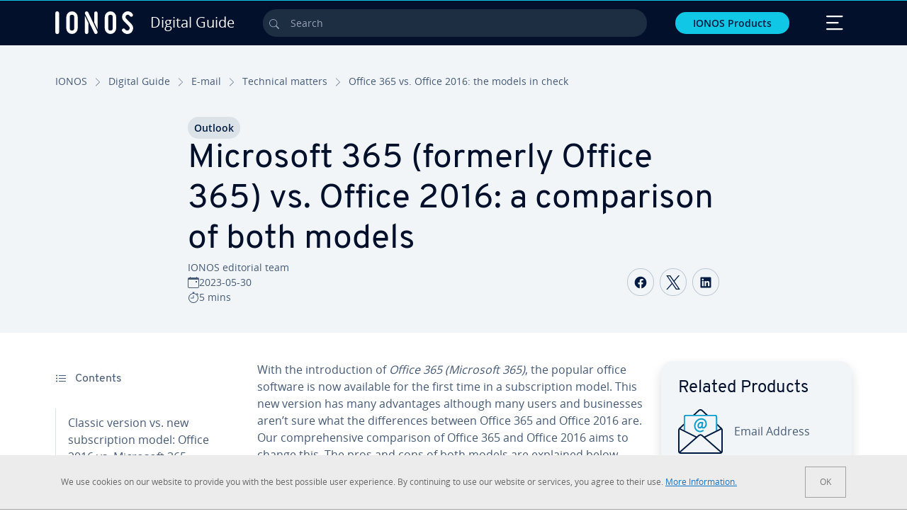

--- FILE ---
content_type: text/html; charset=utf-8
request_url: https://www.ionos.ca/digitalguide/e-mail/technical-matters/office-365-vs-office-2016-the-models-in-check/
body_size: 30235
content:
<!DOCTYPE html>
<html lang="en-ca" class="no-js">
<head> <meta charset="utf-8"><link class="preload" rel="preload" href="https://www.ionos.ca/digitalguide/_assets/b76f27cb02ebc538ac6fbabcf1a88e7f/Fonts/Overpass/overpass-regular.1764253520.woff2" as="font" type="font/woff2" crossorigin="anonymous"><link class="preload" rel="preload" href="https://www.ionos.ca/digitalguide/_assets/b76f27cb02ebc538ac6fbabcf1a88e7f/Fonts/OpenSans/opensans-regular.1764253520.woff2" as="font" type="font/woff2" crossorigin="anonymous"><link class="preload" rel="preload" href="https://www.ionos.ca/digitalguide/_assets/b76f27cb02ebc538ac6fbabcf1a88e7f/Fonts/OpenSans/opensans-semibold.1764253520.woff2" as="font" type="font/woff2" crossorigin="anonymous"><link class="preload" rel="preload" href="https://www.ionos.ca/digitalguide/_assets/b76f27cb02ebc538ac6fbabcf1a88e7f/Fonts/OpenSans/opensans-bold.1764253520.woff2" as="font" type="font/woff2" crossorigin="anonymous"><link class="preload" rel="preload" href="https://www.ionos.ca/digitalguide/mirror/assets/consent/bundle.1760430601.js" as="script"><link as="style" href="https://www.ionos.ca/digitalguide/_assets/b76f27cb02ebc538ac6fbabcf1a88e7f/Css/ionos/styles.bundled.1764253520.css" rel="preload"><link as="style" href="https://www.ionos.ca/digitalguide/mirror/assets/consent/bundle.1758016159.css" rel="preload"><link rel="preload" class="preload" href="https://www.ionos.ca/digitalguide/_assets/b76f27cb02ebc538ac6fbabcf1a88e7f/Images/icons-sprite.svg" as="image"><link rel="preconnect" href="https://nsupig.ionos.ca/"><link rel="preconnect" href="https://cdn.ionos.ca/"><link rel="preconnect" href="https://dpm.demdex.net/"><link rel="preconnect" href="https://1and1internetag.demdex.net/"><script src="https://cdn.ionos.ca/guides/9c2134ba72b4/047afaab1ab6/launch-bffa846ee117.min.js" async nonce=""></script><!-- Guides Datalayer -->
<script id="guides_datalayer" nonce="">
(function() {
    var dataLayer = {"application":"T3.DG.CA","market":"CA","guide":"DG","context":"prod","shopname":"dg-ca","internalPageName":"e-mail_technical-matters_office-365-vs-office-2016-the-models-in-check","land":"ca","s_account":"iaglive","prop1":"e-mail_technical-matters_office-365-vs-office-2016-the-models-in-check","prop5":"dg-e-mail","prop6":"dg-ca","prop7":"www.ionos.ca","prop11":"New contract shop","prop16":"","prop17":"ca","prop21":"","prop23":"","prop51":"","prop73":"iaglive","mcorgid":"AC42148954F5FEDA0A4C98BC@AdobeOrg","ns":"1und1internetag","eVar1":"digitalguide","eVar2":"e-mail_technical-matters_office-365-vs-office-2016-the-models-in-check","eVar6":"dg-e-mail","eVar7":"dg-ca","eVar13":"New contract shop","eVar23":"","eVar24":"","eVar25":"","eVar45":"ca","eVar72":"","eVar74":"","eVar79":"","eVar91":"","eVar97":"","eVar98":"","eVar99":"","eVar83":"en-CA"};

    function addToDataLayer(key, value) {
        if (typeof value === 'object' && value !== null) {
            dataLayer[key] = value;
        } else {
            dataLayer[key] = value.toString();
        }
    }

    function isValidJson(str) {
        try {
            JSON.parse(str);
            return true;
        } catch (e) {
            return false;
        }
    }

    const handler = {
        get: function(target, prop) {
            if (prop in target) {
                if (isValidJson(target[prop])) {
                    return JSON.parse(target[prop]);
                }
                return target[prop];
            } else if (prop in methods) {
                return methods[prop];
            }
            return null;
        }
    };

    const methods = {
        push: function(key, value) {
            if (typeof key === 'object') {
                for (var k in key) {
                    if (key.hasOwnProperty(k)) {
                        addToDataLayer(k, key[k]);
                    }
                }
            } else if (typeof key === 'string') {
                addToDataLayer(key, value);
            }
        },
        set: function(key, value) {
            if (typeof key === 'string') {
                addToDataLayer(key, value);
            }
        },
        get: function(key) {
            if (typeof key === 'string') {
                return dataLayer[key] || null;
            }
            return null;
        },
        getAll: function() {
            return { ...dataLayer };
        }
    };

    const proxy = new Proxy(dataLayer, handler);

    window.guidesDataLayer = proxy;
})();

    guidesDataLayer.push({'prop23': window.navigator.userAgent});
    var preparedUrlSearchParams = decodeURI(location.search.replace(/\?/g, "").replace(/&/g, "\",\"").replace(/=/g,"\":\""));
    var urlSearchParams = JSON.parse(preparedUrlSearchParams ? '{"' + preparedUrlSearchParams + '"}' : '{}');
    var utmSource = urlSearchParams.utm_source || '';
    var utmCampaign = urlSearchParams.utm_campaign || '';
    var utmTerm = urlSearchParams.utm_term || '';
    var utmMedium = urlSearchParams.utm_medium || '';
    var utmContent = urlSearchParams.utm_content || '';
    if (utmSource || utmCampaign) {
        guidesDataLayer.push({'eVar25': utmSource + '|' + utmCampaign});
    }
    if (utmTerm || utmMedium || utmContent) {
        guidesDataLayer.push({'eVar72': utmTerm + '|' + utmMedium + '|' + utmContent});
    }

    
</script>
<!-- Guides Datalayer -->
<!-- build by IONOS SE This website is powered by TYPO3 - inspiring people to share! TYPO3 is a free open source Content Management Framework initially created by Kasper Skaarhoj and licensed under GNU/GPL. TYPO3 is copyright 1998-2025 of Kasper Skaarhoj. Extensions are copyright of their respective owners. Information and contribution at https://typo3.org/
--> <title>Office 365 vs. Office 2016: the Microsoft plans compared - IONOS CA</title>
<meta http-equiv="x-ua-compatible" content="IE=edge,chrome=1">
<meta name="generator" content="TYPO3 CMS">
<meta name="description" content="Office 2016 vs. Microsoft 365 (formerly Office 365), retail versions vs. subscription model: the pros, cons and the many differences of both variants.">
<meta name="viewport" content="width=device-width, height=device-height, initial-scale=1.0, maximum-scale=5.0">
<meta name="robots" content="index,follow">
<meta property="og:image" content="https://www.ionos.ca/digitalguide/fileadmin/DigitalGuide/Teaser/office365-t.jpg">
<meta property="og:image:url" content="https://www.ionos.ca/digitalguide/fileadmin/DigitalGuide/Teaser/office365-t.jpg">
<meta property="og:image:width" content="1200">
<meta property="og:image:height" content="630">
<meta property="og:description" content="Office 2016 vs. Microsoft 365 (formerly Office 365), retail versions vs. subscription model: the pros, cons and the many differences of both variants.">
<meta property="og:type" content="article">
<meta property="og:title" content="Microsoft 365 (formerly Office 365) vs. Office 2016: a comparison of both models">
<meta property="og:site_name" content="IONOS Digital Guide">
<meta property="og:locale" content="en_CA">
<meta property="og:url" content="https://www.ionos.ca/digitalguide/e-mail/technical-matters/office-365-vs-office-2016-the-models-in-check/">
<meta name="twitter:card" content="summary">
<meta name="meta-category" content="Digital Guide">
<meta name="apple-mobile-web-app-capable" content="no"> <link class="preload" href="https://www.ionos.ca/digitalguide/_assets/b76f27cb02ebc538ac6fbabcf1a88e7f/Css/ionos/styles.bundled.1764253520.css" rel="stylesheet">
<link class="preload" href="https://www.ionos.ca/digitalguide/mirror/assets/consent/bundle.1758016159.css" rel="stylesheet">
<style>
        
        @font-face {
        font-family:'Open Sans Regular';
        font-weight:400;
        font-display:swap;
        src:url('https://www.ionos.ca/digitalguide/_assets/b76f27cb02ebc538ac6fbabcf1a88e7f/Fonts/OpenSans/opensans-regular.1764253520.woff2')format('woff2');
        unicode-range:U+0000-00FF,U+0131,U+0152-0153,U+02BB-02BC,U+02C6,U+02DA,U+02DC,U+2000-206F,U+2074,U+20AC,U+2122,U+2191,U+2193,U+2212,U+2215,U+FEFF,U+FFFD,U+2713,U+2714,U+2718,U+0308
        }
        @font-face {
        font-family:'Open Sans';
        font-weight:400;
        font-display:swap;
        src:url('https://www.ionos.ca/digitalguide/_assets/b76f27cb02ebc538ac6fbabcf1a88e7f/Fonts/OpenSans/opensans-regular.1764253520.woff2')format('woff2');
        unicode-range:U+0000-00FF,U+0131,U+0152-0153,U+02BB-02BC,U+02C6,U+02DA,U+02DC,U+2000-206F,U+2074,U+20AC,U+2122,U+2191,U+2193,U+2212,U+2215,U+FEFF,U+FFFD,U+2713,U+2714,U+2718,U+0308
        }
        @font-face {
        font-family:'Open Sans Semi Bold';
        font-weight:600;
        font-display:swap;
        src:url('https://www.ionos.ca/digitalguide/_assets/b76f27cb02ebc538ac6fbabcf1a88e7f/Fonts/OpenSans/opensans-semibold.1764253520.woff2')format('woff2');
        unicode-range:U+0000-00FF,U+0131,U+0152-0153,U+02BB-02BC,U+02C6,U+02DA,U+02DC,U+2000-206F,U+2074,U+20AC,U+2122,U+2191,U+2193,U+2212,U+2215,U+FEFF,U+FFFD,U+2713,U+2714,U+2718,U+0308
        }
        @font-face {
        font-family:'Open Sans';
        font-weight:600;
        font-display:swap;
        src:url('https://www.ionos.ca/digitalguide/_assets/b76f27cb02ebc538ac6fbabcf1a88e7f/Fonts/OpenSans/opensans-semibold.1764253520.woff2')format('woff2');
        unicode-range:U+0000-00FF,U+0131,U+0152-0153,U+02BB-02BC,U+02C6,U+02DA,U+02DC,U+2000-206F,U+2074,U+20AC,U+2122,U+2191,U+2193,U+2212,U+2215,U+FEFF,U+FFFD,U+2713,U+2714,U+2718,U+0308
        }
        @font-face {
        font-family:'Open Sans Bold';
        font-weight:700;
        font-display:swap;
        src:url('https://www.ionos.ca/digitalguide/_assets/b76f27cb02ebc538ac6fbabcf1a88e7f/Fonts/OpenSans/opensans-bold.1764253520.woff2')format('woff2');
        unicode-range:U+0000-00FF,U+0131,U+0152-0153,U+02BB-02BC,U+02C6,U+02DA,U+02DC,U+2000-206F,U+2074,U+20AC,U+2122,U+2191,U+2193,U+2212,U+2215,U+FEFF,U+FFFD,U+2713,U+2714,U+2718,U+0308
        }
        @font-face {
        font-family:'Open Sans';
        font-weight:700;
        font-display:swap;
        src:url('https://www.ionos.ca/digitalguide/_assets/b76f27cb02ebc538ac6fbabcf1a88e7f/Fonts/OpenSans/opensans-bold.1764253520.woff2')format('woff2');
        unicode-range:U+0000-00FF,U+0131,U+0152-0153,U+02BB-02BC,U+02C6,U+02DA,U+02DC,U+2000-206F,U+2074,U+20AC,U+2122,U+2191,U+2193,U+2212,U+2215,U+FEFF,U+FFFD,U+2713,U+2714,U+2718,U+0308
        }

        
        @font-face {
        font-family:'Overpass Regular';
        font-weight:400;
        font-display:swap;
        src:url('https://www.ionos.ca/digitalguide/_assets/b76f27cb02ebc538ac6fbabcf1a88e7f/Fonts/Overpass/overpass-regular.1764253520.woff2')format('woff2');
        unicode-range:U+0000-00FF,U+0131,U+0152-0153,U+02BB-02BC,U+02C6,U+02DA,U+02DC,U+2000-206F,U+2074,U+20AC,U+2122,U+2191,U+2193,U+2212,U+2215,U+FEFF,U+FFFD,U+2713,U+2714,U+2718,U+0308
        }
        @font-face {
        font-family:'Overpass';
        font-weight:400;
        font-display:swap;
        src:url('https://www.ionos.ca/digitalguide/_assets/b76f27cb02ebc538ac6fbabcf1a88e7f/Fonts/Overpass/overpass-regular.1764253520.woff2')format('woff2');
        unicode-range:U+0000-00FF,U+0131,U+0152-0153,U+02BB-02BC,U+02C6,U+02DA,U+02DC,U+2000-206F,U+2074,U+20AC,U+2122,U+2191,U+2193,U+2212,U+2215,U+FEFF,U+FFFD,U+2713,U+2714,U+2718,U+0308
        }
        @font-face {
        font-family:'Overpass Semi Bold';
        font-weight:600;
        font-display:swap;
        src:url('https://www.ionos.ca/digitalguide/_assets/b76f27cb02ebc538ac6fbabcf1a88e7f/Fonts/Overpass/overpass-semibold.1764253520.woff2')format('woff2');
        unicode-range:U+0000-00FF,U+0131,U+0152-0153,U+02BB-02BC,U+02C6,U+02DA,U+02DC,U+2000-206F,U+2074,U+20AC,U+2122,U+2191,U+2193,U+2212,U+2215,U+FEFF,U+FFFD,U+2713,U+2714,U+2718,U+0308
        }
        @font-face {
        font-family:'Overpass';
        font-weight:600;
        font-display:swap;
        src:url('https://www.ionos.ca/digitalguide/_assets/b76f27cb02ebc538ac6fbabcf1a88e7f/Fonts/Overpass/overpass-semibold.1764253520.woff2')format('woff2');
        unicode-range:U+0000-00FF,U+0131,U+0152-0153,U+02BB-02BC,U+02C6,U+02DA,U+02DC,U+2000-206F,U+2074,U+20AC,U+2122,U+2191,U+2193,U+2212,U+2215,U+FEFF,U+FFFD,U+2713,U+2714,U+2718,U+0308
        }
        @font-face {
        font-family:'Overpass Bold';
        font-weight:700;
        font-display:swap;
        src:url('https://www.ionos.ca/digitalguide/_assets/b76f27cb02ebc538ac6fbabcf1a88e7f/Fonts/Overpass/overpass-bold.1764253520.woff2')format('woff2');
        unicode-range:U+0000-00FF,U+0131,U+0152-0153,U+02BB-02BC,U+02C6,U+02DA,U+02DC,U+2000-206F,U+2074,U+20AC,U+2122,U+2191,U+2193,U+2212,U+2215,U+FEFF,U+FFFD,U+2713,U+2714,U+2718,U+0308
        }
        @font-face {
        font-family:'Overpass';
        font-weight:700;
        font-display:swap;
        src:url('https://www.ionos.ca/digitalguide/_assets/b76f27cb02ebc538ac6fbabcf1a88e7f/Fonts/Overpass/overpass-bold.1764253520.woff2')format('woff2');
        unicode-range:U+0000-00FF,U+0131,U+0152-0153,U+02BB-02BC,U+02C6,U+02DA,U+02DC,U+2000-206F,U+2074,U+20AC,U+2122,U+2191,U+2193,U+2212,U+2215,U+FEFF,U+FFFD,U+2713,U+2714,U+2718,U+0308
        }
    </style> <script>/* src: https://github.com/taylorhakes/promise-polyfill */!function(e,t){"object"==typeof exports&&"undefined"!=typeof module?t():"function"==typeof define&&define.amd?define(t):t()}(0,function(){"use strict";function e(e){var t=this.constructor;return this.then(function(n){return t.resolve(e()).then(function(){return n})},function(n){return t.resolve(e()).then(function(){return t.reject(n)})})}function t(e){return new this(function(t,n){function r(e,n){if(n&&("object"==typeof n||"function"==typeof n)){var f=n.then;if("function"==typeof f)return void f.call(n,function(t){r(e,t)},function(n){o[e]={status:"rejected",reason:n},0==--i&&t(o)})}o[e]={status:"fulfilled",value:n},0==--i&&t(o)}if(!e||"undefined"==typeof e.length)return n(new TypeError(typeof e+" "+e+" is not iterable(cannot read property Symbol(Symbol.iterator))"));var o=Array.prototype.slice.call(e);if(0===o.length)return t([]);for(var i=o.length,f=0;o.length>f;f++)r(f,o[f])})}function n(e,t){this.name="AggregateError",this.errors=e,this.message=t||""}function r(e){var t=this;return new t(function(r,o){if(!e||"undefined"==typeof e.length)return o(new TypeError("Promise.any accepts an array"));var i=Array.prototype.slice.call(e);if(0===i.length)return o();for(var f=[],u=0;i.length>u;u++)try{t.resolve(i[u]).then(r)["catch"](function(e){f.push(e),f.length===i.length&&o(new n(f,"All promises were rejected"))})}catch(c){o(c)}})}function o(e){return!(!e||"undefined"==typeof e.length)}function i(){}function f(e){if(!(this instanceof f))throw new TypeError("Promises must be constructed via new");if("function"!=typeof e)throw new TypeError("not a function");this._state=0,this._handled=!1,this._value=undefined,this._deferreds=[],s(e,this)}function u(e,t){for(;3===e._state;)e=e._value;0!==e._state?(e._handled=!0,f._immediateFn(function(){var n=1===e._state?t.onFulfilled:t.onRejected;if(null!==n){var r;try{r=n(e._value)}catch(o){return void a(t.promise,o)}c(t.promise,r)}else(1===e._state?c:a)(t.promise,e._value)})):e._deferreds.push(t)}function c(e,t){try{if(t===e)throw new TypeError("A promise cannot be resolved with itself.");if(t&&("object"==typeof t||"function"==typeof t)){var n=t.then;if(t instanceof f)return e._state=3,e._value=t,void l(e);if("function"==typeof n)return void s(function(e,t){return function(){e.apply(t,arguments)}}(n,t),e)}e._state=1,e._value=t,l(e)}catch(r){a(e,r)}}function a(e,t){e._state=2,e._value=t,l(e)}function l(e){2===e._state&&0===e._deferreds.length&&f._immediateFn(function(){e._handled||f._unhandledRejectionFn(e._value)});for(var t=0,n=e._deferreds.length;n>t;t++)u(e,e._deferreds[t]);e._deferreds=null}function s(e,t){var n=!1;try{e(function(e){n||(n=!0,c(t,e))},function(e){n||(n=!0,a(t,e))})}catch(r){if(n)return;n=!0,a(t,r)}}n.prototype=Error.prototype;var d=setTimeout;f.prototype["catch"]=function(e){return this.then(null,e)},f.prototype.then=function(e,t){var n=new this.constructor(i);return u(this,new function(e,t,n){this.onFulfilled="function"==typeof e?e:null,this.onRejected="function"==typeof t?t:null,this.promise=n}(e,t,n)),n},f.prototype["finally"]=e,f.all=function(e){return new f(function(t,n){function r(e,o){try{if(o&&("object"==typeof o||"function"==typeof o)){var u=o.then;if("function"==typeof u)return void u.call(o,function(t){r(e,t)},n)}i[e]=o,0==--f&&t(i)}catch(c){n(c)}}if(!o(e))return n(new TypeError("Promise.all accepts an array"));var i=Array.prototype.slice.call(e);if(0===i.length)return t([]);for(var f=i.length,u=0;i.length>u;u++)r(u,i[u])})},f.any=r,f.allSettled=t,f.resolve=function(e){return e&&"object"==typeof e&&e.constructor===f?e:new f(function(t){t(e)})},f.reject=function(e){return new f(function(t,n){n(e)})},f.race=function(e){return new f(function(t,n){if(!o(e))return n(new TypeError("Promise.race accepts an array"));for(var r=0,i=e.length;i>r;r++)f.resolve(e[r]).then(t,n)})},f._immediateFn="function"==typeof setImmediate&&function(e){setImmediate(e)}||function(e){d(e,0)},f._unhandledRejectionFn=function(e){void 0!==console&&console&&console.warn("Possible Unhandled Promise Rejection:",e)};var p=function(){if("undefined"!=typeof self)return self;if("undefined"!=typeof window)return window;if("undefined"!=typeof global)return global;throw Error("unable to locate global object")}();"function"!=typeof p.Promise?p.Promise=f:(p.Promise.prototype["finally"]||(p.Promise.prototype["finally"]=e),p.Promise.allSettled||(p.Promise.allSettled=t),p.Promise.any||(p.Promise.any=r))});
</script>
<script>
    
            
            
        

window.promisedConsentScriptsBefore = window.promisedConsentScriptsBefore || [];
window.promisedConsentScriptsAfter = window.promisedConsentScriptsAfter || [];


// Define a whitelist of allowed URLs or domains
const allowedUrls = [
  /^https:\/\/(.*\.)?ionos\.(de|at|com|ca|co\.uk|mx|it|fr|es)$/,
  /^https:\/\/(.*\.)?uicdn\.net$/,
  /^https:\/\/(.*\.)?(youtube(-nocookie)?\.com|youtu\.be)$/,
  /^https:\/\/(.*\.)?server\.lan$/,
  /^https:\/\/(.*\.)?ddev\.site$/
];

// Function to validate the URL
function isValidUrl(url) {
  try {
    const parsedUrl = new URL(url);
    return allowedUrls.some(pattern => pattern.test(parsedUrl.origin));
  } catch (e) {
    console.error(url + ' is an invalid url');
    return false;
  }
}

// Function to load a script
function loadScript(url) {
  return new Promise((resolve, reject) => {
    if (!isValidUrl(url)) {
      return reject(new Error(`Forbidden url: ${url}`));
    }
    const script = document.createElement('script');
    script.src = url;
    script.async = true;
    script.onload = () => resolve(script);
    script.onerror = () => reject(new Error(`Failed to load script: ${url}`));
    document.head.appendChild(script);
  });
}

// Function to execute scripts or functions with specific data for each
function executeScripts(scriptsWithData) {
  return scriptsWithData.reduce((promise, { scriptOrFunction, data = {} }) => {
    return promise.then(() => {
      if (typeof scriptOrFunction === 'string') {
        if (typeof window[scriptOrFunction] === 'function') {
          return Promise.resolve(window[scriptOrFunction](data));
        } else {
          return loadScript(scriptOrFunction);
        }
      } else if (typeof scriptOrFunction === 'function') {
        return Promise.resolve(scriptOrFunction(data));
      }
    });
  }, Promise.resolve());
}

function loadPromisedConsentScripts({ consentUrl, consentType, before = [], after = [] }) {
  executeScripts(before)
    .then(() => {
      return new Promise((resolve) => {
        if (document.readyState === "loading") {
          document.addEventListener("DOMContentLoaded", () => resolve(loadScript(consentUrl)));
        } else {
          resolve(loadScript(consentUrl));
        }
      });
    })
    .then(() => {
      const consentLoaded = new CustomEvent('consentLoaded');
      if (typeof window.privacyConsent === 'undefined') {
        if (consentType === 'default') {
          window.privacyConsent = new window.PrivacyConsent({defaultConsent: {[window.PrivacyConsentEnum.TECHNICAL]: true, [window.PrivacyConsentEnum.MARKETING]: true, [window.PrivacyConsentEnum.STATISTICS]: true, [window.PrivacyConsentEnum.PARTNERSHIPS]: true}});
        } else if (consentType === 'whitelist') {
          window.privacyConsent = new window.PrivacyConsent({whitelist: true});
        } else {
          window.privacyConsent = new window.PrivacyConsent();
        }
        window.privacyConsent.initialize();
      }
      if (typeof window.privacyConsent !== 'undefined') {
        if (document.readyState === "loading") {
          document.addEventListener("DOMContentLoaded", function() {
            let consentBodyTag = document.querySelector('body');
            consentBodyTag.dataset.consentLoaded = 1;
          });
        } else {
          let consentBodyTag = document.querySelector('body');
          consentBodyTag.dataset.consentLoaded = 1;
        }
        window.privacyConsent.initialize();
        window.dispatchEvent(consentLoaded);
      }
    })
    .then(() => {
      if (typeof window.privacyConsent !== 'undefined') {
        return executeScripts(after);
      } else {
        throw new Error('window.privacyConsent is undefined (execute scripts)');
      }
    })
    .then(() => {
      if (typeof window.privacyConsent !== 'undefined') {
        window.privacyConsent.initialize();
      } else {
        throw new Error('window.privacyConsent is undefined (last initialize)');
      }
    })
    .catch(error => {
      console.error(error);
    });
}
window.loadPromisedConsentScripts = loadPromisedConsentScripts;




        
    


const salesChannelControllerIdentifier = 'salesChannelGuides';
const guidesDataLayerName = 'guidesDataLayer';

let getTld = function (dl = {}) {
  let host = (window.location.host);
  if (dl.hasOwnProperty('prop7') && dl.prop7) {
    host = dl.prop7;
  }
  let hostArray = host.split('.');
  let tld = hostArray[hostArray.length - 1];
  if (host.indexOf('.co.uk') !== -1) {
    tld = hostArray[hostArray.length - 2] + '.' + hostArray[hostArray.length - 1];
  }
  return (tld !== 'site' && tld !== 'lan') ? tld : 'de';
}

let getCookieDomain = function (dl = {}) {
  let host = (window.location.host);
  if (dl.hasOwnProperty('prop7') && dl.prop7) {
    host = dl.prop7;
  }
  var hostArray = host.split('.');
  if (hostArray[hostArray.length - 1] === 'uk') {
    return '.' + hostArray[hostArray.length - 3] + '.' + hostArray[hostArray.length - 2] + '.' + hostArray[hostArray.length - 1]
  }
  return '.' + hostArray[hostArray.length - 2] + '.' + hostArray[hostArray.length - 1];
}

let setCookie = function (cname, cvalue, tInSecs, dl = {}) {
  const d = new Date();
  d.setTime(d.getTime() + (tInSecs * 1000));
  let expires = 'expires='+ d.toUTCString();
  document.cookie = cname + '=' + cvalue + ';' + expires + ';path=/' + ';domain=' + getCookieDomain(dl);
}

let getParams = function () {
  var preparedUrlSearchParams = decodeURI(location.search.replace(/\?/g, "").replace(/&/g, "\",\"").replace(/=/g,"\":\""));
  return JSON.parse(preparedUrlSearchParams ? '{"' + preparedUrlSearchParams + '"}' : '{}');
}

let listCookies = function () {
  var theCookies = document.cookie.split(';');
  var returnCookies = [];
  var cookieKeyValuePair = {};
  var cookieString = '';
  for (var i = 0; i <= theCookies.length; i++) {
    if (typeof theCookies[i] !== 'undefined') {
      cookieString = theCookies[i].trim();
      cookieKeyValuePair = cookieString.match(/([^=]+?)[=\s](.*)/i);
      if (cookieKeyValuePair !== null && cookieKeyValuePair.length === 3) {
        returnCookies.push({
          'name': cookieKeyValuePair['1'],
          'value': cookieKeyValuePair['2']
        });
      }
    }
  }
  return returnCookies;
}

let getSalesChannelController = function(salesChannelControllerIdentifier, url) {
  if (sessionStorage.getItem(salesChannelControllerIdentifier)) {
    return data = JSON.parse(sessionStorage.getItem(salesChannelControllerIdentifier));
  } else {
    let salesChannelControllerApplicationArray = (typeof window.guidesDataLayer.application !== 'undefined') ? window.guidesDataLayer.application.split('.') : [];
    let salesChannelControllerOrigin = salesChannelControllerApplicationArray !== null && salesChannelControllerApplicationArray.length >= 3 ? salesChannelControllerApplicationArray[2] : 'DE';
    let salesChannelControllerPath = salesChannelControllerApplicationArray !== null && salesChannelControllerApplicationArray.length >= 2 && salesChannelControllerApplicationArray[1] === 'SG' ? '/startupguide/' : '/digitalguide/';
    let salesChannelControllerReferrer = document.referrer || '';
    let salesChannelController = {};
    salesChannelController.origin = salesChannelControllerOrigin === 'AT' ? 'DE' : salesChannelControllerOrigin;
    salesChannelController.path = salesChannelControllerPath;
    salesChannelController.cookies = {};
    salesChannelController.requestParameter = {};
    salesChannelController.referer = salesChannelControllerReferrer;
    salesChannelController.requestParameter = getParams();
    salesChannelController.cookies = listCookies();
    console.info('fetch SCC');
    return fetch(url, {
      cache: 'no-store',
      method: 'POST',
      mode: 'cors',
      headers: {
        'Accept': 'application/json',
        'Content-Type': 'application/json'
      },
      body: JSON.stringify(salesChannelController)
    })
      .then((response) => {
        console.info('fetch SCC done');
        return response.json();
      })
      .then((data) => {
        setSalesChannelController(salesChannelControllerIdentifier, data);
        return data;
      })
      .catch((error) => {
        console.info('missing data from salesChannelController');
        throw error;
      });
  }
}

let setSalesChannelController = function(salesChannelControllerIdentifier, data) {
  sessionStorage.setItem(salesChannelControllerIdentifier, JSON.stringify(data));
}

let processSalesChannelController = function(config) {
  let sCCId = config.salesChannelControllerIdentifier || salesChannelControllerIdentifier;
  try {
    if (sCCId && config.url) {
      setSalesChannelController(sCCId, getSalesChannelController(sCCId, config.url));
    }
  } catch (e) {
    console.error(e, 'we have a problem with the sales channel controller ' + sCCId)
  }

  let salesChannelControllerDataString = sessionStorage.getItem(sCCId) || '';
  if (salesChannelControllerDataString) {
    let salesChannelControllerData = JSON.parse(salesChannelControllerDataString);
    // @Todo: After successful testing, remove comment from following line
    // processActionsAndUpdateDl(salesChannelControllerData, guidesDataLayerName);
  }
}

function processActionsAndUpdateDl (data, dlName) {
  if (typeof data.actions !== 'undefined' && data.actions.length >= 1 && window[dlName] !== 'undefined') {
    for (var i = 0; i <= data.actions.length; i++) {
      if (typeof data.actions[i] !== 'undefined' && data.actions[i].hasOwnProperty('action') && data.actions[i].hasOwnProperty('actionAttributes')) {
        if (data.actions[i].action === 'ADD_COOKIE') {
          if (data.actions[i].actionAttributes['cookie.name'] && data.actions[i].actionAttributes['cookie.value'] && data.actions[i].actionAttributes['cookie.lifetime']) {
            var cookieName = data.actions[i].actionAttributes['cookie.name'];
            var cookieValue = data.actions[i].actionAttributes['cookie.value']
            var cookieLifeTime = data.actions[i].actionAttributes['cookie.lifetime']
            setCookie(
              cookieName,
              cookieValue,
              cookieLifeTime,
              data
            );
            if (cookieName === 'itc' && typeof cookieValue !== 'undefined') {
              window.sessionStorage.setItem(cookieName, cookieValue);
              window.sessionStorage.setItem('itc_guides_channel', cookieValue);
              window.localStorage.setItem(cookieName, cookieValue);
              window.localStorage.setItem('itc_guides_channel', cookieValue);
            }
          }
        }
        if (data.actions[i].action === 'ADD_ACTIONCODE') {
          if (data.actions[i].actionAttributes['actioncode.code']) {
            window[dlName].eVar23 = window[dlName].eVar23 || data.actions[i].actionAttributes['actioncode.code'];
            window[dlName].eVar74 = window[dlName].eVar23;
          }
        }
        if (data.actions[i].action === 'ADD_MEDIUMCODE') {
          if (data.actions[i].actionAttributes['mediumcode.code']) {
            window[dlName].eVar22 = data.actions[i].actionAttributes['mediumcode.code'] || window[dlName].eVar22;
            window[dlName].eVar24 = window[dlName].eVar24 || data.actions[i].actionAttributes['mediumcode.code'];
          }
        }
        if (data.actions[i].action === 'ADD_TRACKINGCODE_COMP') {
          var itcChannel = '';
          var itcProduct = '';
          var itcCampaign = '';

          if (data.actions[i].actionAttributes.channelcode) {
            window[dlName].eVar97 = window[dlName].eVar97 || data.actions[i].actionAttributes.channelcode;
            itcChannel = window[dlName].eVar97;
          }
          if (data.actions[i].actionAttributes.productcode) {
            window[dlName].eVar98 = window[dlName].eVar98 || data.actions[i].actionAttributes.productcode;
            itcProduct = window[dlName].eVar98;
          }
          if (data.actions[i].actionAttributes.campaigncode) {
            window[dlName].eVar99 = window[dlName].eVar99 || data.actions[i].actionAttributes.campaigncode;
            itcCampaign = window[dlName].eVar99;
          }

          var fullItcArray = [itcChannel, itcProduct, itcCampaign];
          console.info('fullItcArray:', fullItcArray);
          var fullItc = fullItcArray.join('-');
          window.sessionStorage.setItem('itc', fullItc);
          window.sessionStorage.setItem('itc_guides_channel', fullItc);
          window.localStorage.setItem('itc', fullItc);
          window.localStorage.setItem('itc_guides_channel', fullItc);
        }
      }
    }
  }
}
window.processSalesChannelController = processSalesChannelController;

window.promisedConsentScriptsBefore.push({
    scriptOrFunction: 'processSalesChannelController',
    data: {
        salesChannelControllerIdentifier: 'salesChannelGuidesPreview',
        url: 'https://www.ionos.ca/shop-api/api/v1/saleschannel'
    }
});



let jentisFn = function () {
  const jentisConfig = new Map([
    ['de', {endpoint: 'https://6zqtim.ionos.de', project: 'ionos_de', jsFile: 'aljmf5.js'}],
    ['uk', {endpoint: 'https://xxwre7.ionos.co.uk', project: 'ionos_co_uk', jsFile: 'akbbdz.js'}],
    ['us', {endpoint: 'https://54ft7i.ionos.com', project: 'ionos_com', jsFile: '48gpcp.js'}],
    ['ca', {endpoint: 'https://nsupig.ionos.ca', project: 'ionos_ca', jsFile: 'j05pa0.js'}],
    ['fr', {endpoint: 'https://948si5.ionos.fr', project: 'ionos_fr', jsFile: 'b44g5k.js'}],
    ['es', {endpoint: 'https://v0v7kq.ionos.es', project: 'ionos_es', jsFile: 'bp6upp.js'}],
    ['it', {endpoint: 'https://kt8986.ionos.it', project: 'ionos_it', jsFile: 'td7zu1.js'}],
    ['mx', {endpoint: 'https://e5xnsj.ionos.mx', project: 'ionos_mx', jsFile: 'tvjenp.js'}],
    ['at', {endpoint: 'https://6kudki.ionos.at', project: 'ionos_at', jsFile: '9t1jfx.js'}],
  ]);

  let country = window.guidesDataLayer.market.toLowerCase();
  const jentisRuntimeConfig = jentisConfig.has(country) ? jentisConfig.get(country) : null;
  if (jentisRuntimeConfig === null) {
    throw new Error('Jentis runtime configuration not available!');
  }

  (function (sCDN, sCDNProject, sCDNWorkspace, sCDNVers) {
    if (
      window.localStorage !== null &&
      typeof window.localStorage === "object" &&
      typeof window.localStorage.getItem === "function" &&
      window.sessionStorage !== null &&
      typeof window.sessionStorage === "object" &&
      typeof window.sessionStorage.getItem === "function"
    ) {
      sCDNVers =
        window.sessionStorage.getItem("jts_preview_version") ||
        window.localStorage.getItem("jts_preview_version") ||
        sCDNVers;
    }
    window.jentis = window.jentis || {};
    window.jentis.config = window.jentis.config || {};
    window.jentis.config.frontend = window.jentis.config.frontend || {};
    window.jentis.config.frontend.cdnhost = sCDN + "/get/" + sCDNWorkspace + "/web/" + sCDNVers + "/";
    window.jentis.config.frontend.vers = sCDNVers;
    window.jentis.config.frontend.env = sCDNWorkspace;
    window.jentis.config.frontend.project = sCDNProject;
    window._jts = window._jts || [];
    var f = document.getElementsByTagName("script")[0];
    var j = document.createElement("script");
    j.async = true;
    j.src = window.jentis.config.frontend.cdnhost + jentisRuntimeConfig.jsFile;
    f.parentNode.insertBefore(j, f);
  })(jentisRuntimeConfig.endpoint, jentisRuntimeConfig.project, "live", "_");
  window?.ionos?.datalayer?.initConsent();
}

const jentisPageView = function () {
  const dataLayerNs = window.ionos.datalayer.pageview;
  dataLayerNs.applicationName = window.guidesDataLayer.shopname;
  dataLayerNs.subShopname = null;
  dataLayerNs.page = window.guidesDataLayer.prop1;
  dataLayerNs.productArea = window.guidesDataLayer.eVar1;
  dataLayerNs.section = window.guidesDataLayer.eVar6;
  dataLayerNs.hashedIp = null;
  dataLayerNs.loginStatus = null;
  dataLayerNs.hashedCustomerId = null;
  window.dataLayerNs = dataLayerNs;

  sendData = () => {
    window?.ionos?.datalayer?.initConsent();
    window?.ionos?.datalayer?.pageview?.sendData();
  };

  window.privacyConsent.invoke(
    sendData,
    window.PrivacyConsentEnum.STATISTICS,
    window.privacyConsent,
    true,
  );

  window.privacyConsent.initialize();
  window?.ionos?.datalayer?.initConsent();
}

window.jentisFn = jentisFn;
window.jentisPageView = jentisPageView;

window.promisedConsentScriptsBefore.push({scriptOrFunction: 'jentisFn'});

window.promisedConsentScriptsAfter.push({scriptOrFunction: 'https://var.uicdn.net/shopsshort/ionos-datalayer/v1/ionos-datalayer.min.umd.js'});
window.promisedConsentScriptsAfter.push({scriptOrFunction: 'jentisPageView'});


function updateAllItcUrls() {
  (function() {
    // Helper: Get cookie value by name
    function getCookie(name) {
      const match = document.cookie.match(new RegExp('(^| )' + name + '=([^;]+)'));
      return match ? match[2] : null;
    }

    // Helper: Update itc param in a URL string
    function updateItcParam(url, cookieChannel) {
      try {
        const u = new URL(url);
        const itc = u.searchParams.get('itc');
        if (itc) {
          const parts = itc.split('-');
          if (cookieChannel && cookieChannel !== '') {
            parts[0] = cookieChannel;
            u.searchParams.set('itc', parts.join('-'));
            return u.toString();
          }
        }
      } catch (e) {}
      return url;
    }

    // Main logic
    const cookieItc = getCookie('itc');
    if (!cookieItc) return;
    const [cookieChannel] = cookieItc.split('-');
    if (!cookieChannel) return;

    // Regex: Find https:// URLs with itc param
    const urlRegex = /https:\/\/[^\s"'<>]+itc=[^&\s"'<>]+[^\s"'<>]*/g;

    // Update URLs in attributes
    document.querySelectorAll('*').forEach(node => {
      Array.from(node.attributes || []).forEach(attr => {
        if (attr.value && urlRegex.test(attr.value)) {
          node.setAttribute(attr.name, attr.value.replace(urlRegex, url => updateItcParam(url, cookieChannel)));
        }
      });
    });

    // Update URLs in text nodes
    function updateTextNodes(element) {
      element.childNodes.forEach(child => {
        if (child.nodeType === Node.TEXT_NODE && urlRegex.test(child.textContent)) {
          child.textContent = child.textContent.replace(urlRegex, url => updateItcParam(url, cookieChannel));
        } else if (child.nodeType === Node.ELEMENT_NODE) {
          updateTextNodes(child);
        }
      });
    }
    updateTextNodes(document.body);
  })();
}

window.promisedConsentScriptsAfter.push({
scriptOrFunction: 'updateAllItcUrls',
data: null
});






let hubspot = function () {
  let hubspotFn = function () {
    var n = document.createElement("script");
    n.setAttribute("id", 'hs-script-loader');
    n.async = true;
    n.defer = true;
    n.setAttribute("src", 'https://js-eu1.hs-scripts.com/8230984.js');
    window.document.body.appendChild(n);
  };
  window.privacyConsent.invoke(
    hubspotFn,
    PrivacyConsentEnum.STATISTICS,
    window.privacyConsent,
    true
  );
  window.privacyConsent.initialize();
}
window.hubspot = hubspot;

window.promisedConsentScriptsAfter.push({scriptOrFunction: 'hubspot'});



function consentRelatedScriptsInsertAfter(newNode, existingNode) {
  existingNode.parentNode.insertBefore(newNode, existingNode.nextSibling);
}

let consentRelatedScripts = function() {
  var consentRelatedScriptsFn = document.querySelectorAll('script[type="text/plain"][data-consent]');
  console.info(consentRelatedScriptsFn);
  var consentedFunctions = [];
  consentRelatedScriptsFn.forEach(function (item) {
    var consentCategoryFromDataSet = item.dataset.consent || '';
    if (consentCategoryFromDataSet !== '') {
      var consentCategory = consentCategoryFromDataSet.toUpperCase();
      if (!(consentCategory in consentedFunctions)) {
        consentedFunctions[consentCategory] = [];
      }
      consentedFunctions[consentCategory].push(item);
    }
  })

  var activateConsentRelatedScripts = [];
  for (var consentCategory in consentedFunctions) {
    activateConsentRelatedScripts[consentCategory] = function() {
      consentedFunctions[consentCategory].forEach(function(item) {
        var newScriptContent = item.text;
        const newScript = document.createElement("script");
        newScript.text = newScriptContent;
        newScript.type = "text/javascript";
        newScript.dataset.consentGiven = true;
        consentRelatedScriptsInsertAfter(newScript, item);
      });
    };
    window.privacyConsent.invoke(
      activateConsentRelatedScripts[consentCategory],
      PrivacyConsentEnum[consentCategory],
      window.privacyConsent,
      false
    );
    window.privacyConsent.initialize();
  }
}
window.consentRelatedScripts = consentRelatedScripts;
window.consentRelatedScriptsInsertAfter = consentRelatedScriptsInsertAfter;

window.promisedConsentScriptsAfter.push({scriptOrFunction: 'consentRelatedScripts'});
window.promisedConsentScriptsBefore = window.promisedConsentScriptsBefore || [];
window.promisedConsentScriptsAfter = window.promisedConsentScriptsAfter || [];
loadPromisedConsentScripts({
    consentUrl: 'https://www.ionos.ca/digitalguide/mirror/assets/consent/bundle.1760430601.js',
    consentType: 'default',
    before: window.promisedConsentScriptsBefore,
    after: window.promisedConsentScriptsAfter
});



</script>
<script>
"use strict";
if (typeof ready !== 'function') {
var ready=function(e){"loading"!==document.readyState?e():document.addEventListener?document.addEventListener("DOMContentLoaded",e):document.attachEvent("onreadystatechange",function(){"complete"===document.readyState&&e()})};
}
/** Polyfill for NodeList.forEach */
if ('NodeList' in window && !NodeList.prototype.forEach) {NodeList.prototype.forEach = function (callback, thisArg) {thisArg = thisArg || window;for (var i = 0; i < this.length; i++) callback.call(thisArg, this[i], i, this);};}
/** Polyfill for HTMLCollection.forEach */
if ('HTMLCollection' in window && !HTMLCollection.prototype.forEach) {HTMLCollection.prototype.forEach = function (callback, thisArg) {thisArg = thisArg || window;for (var i = 0; i < this.length; i++) callback.call(thisArg, this[i], i, this);};}
/** Array.prototype.includes() polyfill @author Chris Ferdinandi @license MIT */
if (!Array.prototype.includes) {Array.prototype.includes = function (search, start) {'use strict';if (search instanceof RegExp) throw TypeError('first argument must not be a RegExp');if (start === undefined) start = 0;return this.indexOf(search, start) !== -1;};}
/** Polyfill for Element.matches */
if (Element && !Element.prototype.matches) {Element.prototype.matches = Element.prototype.matchesSelector || Element.prototype.mozMatchesSelector || Element.prototype.msMatchesSelector || Element.prototype.oMatchesSelector || Element.prototype.webkitMatchesSelector;}
    </script> <link class="finalUrl" rel="shortcut icon" href="/favicon.ico" sizes="16x16 24x24 32x32 48x48 64x64 72x72 96x96" type="image/x-icon"><link class="finalUrl" rel="icon" type="image/png" href="/favicon-16x16.png" sizes="16x16"><link class="finalUrl" rel="icon" type="image/png" href="/favicon-24x24.png" sizes="24x24"><link class="finalUrl" rel="icon" type="image/png" href="/favicon-32x32.png" sizes="32x32"><link class="finalUrl" rel="icon" type="image/png" href="/favicon-48x48.png" sizes="48x48"><link class="finalUrl" rel="icon" type="image/png" href="/favicon-64x64.png" sizes="64x64"><link class="finalUrl" rel="icon" type="image/png" href="/favicon-72x72.png" sizes="72x72"><link class="finalUrl" rel="icon" type="image/png" href="/favicon-96x96.png" sizes="96x96"><link class="finalUrl" rel="icon" type="image/png" href="/favicon-256x256.png" sizes="256x256"><link class="finalUrl" rel="icon" href="/favicon.svg" sizes="any" type="image/svg+xml"><link class="finalUrl" rel="apple-touch-icon" type="image/png" href="/apple-touch-icon-180x180.png"><meta name="msapplication-TileColor" content="#0b2a63"><meta name="theme-color" content="#001b41"><link class="finalUrl" rel="manifest" href="/site.webmanifest"><link rel="preload" class="preload" href="https://www.ionos.ca/digitalguide/_assets/b76f27cb02ebc538ac6fbabcf1a88e7f/Images/icons-sprite.svg" as="image"><meta name="apple-mobile-web-app-title" content="IONOS Digital Guide"> <link rel="canonical" href="https://www.ionos.ca/digitalguide/e-mail/technical-matters/office-365-vs-office-2016-the-models-in-check/"> <link rel="alternate" hreflang="de" href="https://www.ionos.de/digitalguide/e-mail/e-mail-technik/office-365-vs-office-2016-die-modelle-im-check/">
<link rel="alternate" hreflang="de-DE" href="https://www.ionos.de/digitalguide/e-mail/e-mail-technik/office-365-vs-office-2016-die-modelle-im-check/">
<link rel="alternate" hreflang="en-CA" href="https://www.ionos.ca/digitalguide/e-mail/technical-matters/office-365-vs-office-2016-the-models-in-check/">
<link rel="alternate" hreflang="en-GB" href="https://www.ionos.co.uk/digitalguide/e-mail/technical-matters/office-365-vs-office-2016-the-models-in-check/">
<link rel="alternate" hreflang="en-US" href="https://www.ionos.com/digitalguide/e-mail/technical-matters/office-365-vs-office-2016-the-models-in-check/">
<link rel="alternate" hreflang="es-ES" href="https://www.ionos.es/digitalguide/correo-electronico/cuestiones-tecnicas/office-365-vs-office-2016/">
<link rel="alternate" hreflang="es-MX" href="https://www.ionos.mx/digitalguide/correo-electronico/cuestiones-tecnicas/office-365-vs-office-2016/">
<link rel="alternate" hreflang="fr" href="https://www.ionos.fr/digitalguide/email/aspects-techniques/office-365-vs-office-2016/">
<link rel="alternate" hreflang="fr-BE" href="https://www.ionos.fr/digitalguide/email/aspects-techniques/office-365-vs-office-2016/">
<link rel="alternate" hreflang="it" href="https://www.ionos.it/digitalguide/e-mail/tecnica-e-mail/office-365-vs-office-2016/">
<link rel="alternate" hreflang="x-default" href="https://www.ionos.com/digitalguide/e-mail/technical-matters/office-365-vs-office-2016-the-models-in-check/">
</head>
<body id="page-1691" class="position-relative page-1691" data-site="digitalguide" data-syslanguageuid="4" data-pageuid="1691" data-slug="/e-mail/technical-matters/office-365-vs-office-2016-the-models-in-check" data-lastupdated="2023-05-30" data-lang="en-CA" data-gra="3" data-grac-1="1" data-grac-5="1" data-grec-0="1" data-grec-1="1" data-grec-2="0" data-grec-3="0" data-gat="0"> <a href="#main-content" class="visually-hidden-focusable btn btn-sm btn-link position-absolute" onclick="focusElement('main-content')" data-linkid="guides/digitalguide/en-ca/page-1691/unknown/skip-to-main-content">Skip to Main Content</a><nav id="navigation-main" class="navbar brand-header-bg brand-header-color position-fixed fixed-top contain-style" data-bs-theme="dark" aria-label="Main Menu"><span class="scroll-indicator d-block fixed-top w-100"><span class="d-block brand-scroll-indicator-bg"></span></span><div class="container-fluid container-sm"><a class="navbar-brand navbar-logo mx-0 d-flex align-items-center link-internal" href="https://www.ionos.ca/digitalguide/" data-linkid="guides/digitalguide/en-ca/page-1691/int/navbar-logo/digital-guide" target="_top"><svg class="d-inline-block m-0 brand-logo brand-header-logo-color"><use href="https://www.ionos.ca/digitalguide/_assets/b76f27cb02ebc538ac6fbabcf1a88e7f/Images/icons-sprite.svg#ionos-logo"></use></svg><span class="brand-entity d-inline-block m-0 ms-3 brand-header-logo-color lh-1">Digital Guide</span></a><form id="search-bar" class="search-form input-group input-group-sm w-auto mx-5 d-none d-lg-flex flex-fill" role="search" action="https://www.ionos.ca/digitalguide/search/" method="POST" autocomplete="off"><span class="input-group-text rounded-start-5 border-0 px-0 brand-header-search-bg"><button class="btn btn-sm brand-header-search-bg brand-header-muted-color" type="submit" id="navbar-search" data-linkid="guides/digitalguide/en-ca/page-1691/unknown/navbar-search/search"><svg width="16" height="16"><use href="https://www.ionos.ca/digitalguide/_assets/b76f27cb02ebc538ac6fbabcf1a88e7f/Images/icons-sprite.svg#icon-search"></use></svg><span class="visually-hidden">Search</span></button></span><input class="form-control rounded-end-5 border-0 ps-1 brand-header-search-bg brand-header-muted-color" type="text" name="search" onkeyup="javascript:localStorage.setItem('searchTerm', cleanupSearchString(this.value))" placeholder="Search" autocomplete="off" aria-label="Search" aria-describedby="navbar-search" spellcheck="false"></form><button class="btn btn-sm btn-cta px-3 ms-auto me-5 d-none d-sm-block" type="button" data-bs-toggle="offcanvas" data-bs-target="#navbar-products" aria-controls="navbar-products" aria-labelledby="navbar-products" data-linkid="guides/digitalguide/en-ca/page-1691/unknown/ionos-products"> IONOS Products </button><div class="offcanvas offcanvas-top brand-header-bg brand-header-color" data-bs-hideresize="true" tabindex="-1" id="navbar-products" aria-labelledby="navbar-products"><div class="offcanvas-header"><span class="offcanvas-title h5 brand-header-color" id="offcanvas-label-navigation-products">IONOS Products</span><button type="button" class="btn-close brand-header-color navbar-toggler" data-bs-dismiss="offcanvas" aria-label="Close" data-linkid="guides/digitalguide/en-ca/page-1691/unknown/navbar-products/navbar-toggler/close"><span class="visually-hidden">Close</span></button></div><div class="offcanvas-body pt-0 position-relative align-items-center"><ul class="nav"><li class="nav-item col-12 col-sm-6 col-lg-4 col-xxl-2 px-1 my-2"><span class="nav-link disabled brand-header-muted-color">Domains &amp; SSL</span><ul class="nav flex-column mt-2 pt-2 border-top brand-header-border-color"><li class="nav-item"><a href="https://www.ionos.ca/domains/domain-names" target="_top" class="nav-link link-internal" data-linkid="guides/digitalguide/en-ca/page-1691/int-group/navbar-products/nav/nav/domain-names">Domain Names</a></li><li class="nav-item"><a href="https://www.ionos.ca/domains/domain-transfer" target="_top" class="nav-link link-internal" data-linkid="guides/digitalguide/en-ca/page-1691/int-group/navbar-products/nav/nav/domain-transfer">Domain Transfer</a></li><li class="nav-item"><a href="https://www.ionos.ca/domains/ca-domain" target="_top" class="nav-link link-internal" data-linkid="guides/digitalguide/en-ca/page-1691/int-group/navbar-products/nav/nav/ca-domain">.ca Domain</a></li><li class="nav-item"><a href="https://www.ionos.ca/domains/free-domain-name" target="_top" class="nav-link link-internal" data-linkid="guides/digitalguide/en-ca/page-1691/int-group/navbar-products/nav/nav/free-domain">Free Domain</a></li><li class="nav-item"><a href="https://www.ionos.ca/domains/new-top-level-domains" target="_top" class="nav-link link-internal" data-linkid="guides/digitalguide/en-ca/page-1691/int-group/navbar-products/nav/nav/new-top-level-domains">New Top-Level Domains</a></li><li class="nav-item"><a href="https://www.ionos.ca/security/ssl-certificate" target="_top" class="nav-link link-internal" data-linkid="guides/digitalguide/en-ca/page-1691/int-group/navbar-products/nav/nav/ssl-certificates">SSL Certificates</a></li><li class="nav-item"><a href="https://www.ionos.ca/domains/domain-guard" target="_top" class="nav-link link-internal" data-linkid="guides/digitalguide/en-ca/page-1691/int-group/navbar-products/nav/nav/domain-security">Domain Security</a></li></ul></li><li class="nav-item col-12 col-sm-6 col-lg-4 col-xxl-2 px-1 my-2"><span class="nav-link disabled brand-header-muted-color">Websites &amp; eCommerce</span><ul class="nav flex-column mt-2 pt-2 border-top brand-header-border-color"><li class="nav-item"><a href="https://www.ionos.ca/websites/website-builder" target="_top" class="nav-link link-internal" data-linkid="guides/digitalguide/en-ca/page-1691/int-group/navbar-products/nav/nav/website-builder">Website Builder</a></li><li class="nav-item"><a href="https://www.ionos.ca/marketing/rankingcoach" target="_top" class="nav-link link-internal" data-linkid="guides/digitalguide/en-ca/page-1691/int-group/navbar-products/nav/nav/search-engine-optimization-tool">Search Engine Optimization Tool</a></li><li class="nav-item"><a href="https://www.ionos.ca/marketing/online-reputation-management" target="_top" class="nav-link link-internal" data-linkid="guides/digitalguide/en-ca/page-1691/int-group/navbar-products/nav/nav/ai-reputation-management">AI Reputation Management</a></li><li class="nav-item"><a href="https://www.ionos.ca/ecommerce-solutions/ecommerce-website-builder" target="_top" class="nav-link link-internal" data-linkid="guides/digitalguide/en-ca/page-1691/int-group/navbar-products/nav/nav/online-store-builder">Online Store Builder</a></li><li class="nav-item"><a href="https://www.ionos.ca/ecommerce-solutions/ecommerce-plugin" target="_top" class="nav-link link-internal" data-linkid="guides/digitalguide/en-ca/page-1691/int-group/navbar-products/nav/nav/ecommerce-plugin">eCommerce Plugin</a></li><li class="nav-item"><a href="https://www.ionos.ca/ecommerce-solutions/social-buy-button" target="_top" class="nav-link link-internal" data-linkid="guides/digitalguide/en-ca/page-1691/int-group/navbar-products/nav/nav/social-buy-button">Social Buy Button</a></li></ul></li><li class="nav-item col-12 col-sm-6 col-lg-4 col-xxl-2 px-1 my-2"><span class="nav-link disabled brand-header-muted-color">Hosting &amp; WordPress</span><ul class="nav flex-column mt-2 pt-2 border-top brand-header-border-color"><li class="nav-item"><a href="https://www.ionos.ca/hosting/web-hosting" target="_top" class="nav-link link-internal" data-linkid="guides/digitalguide/en-ca/page-1691/int-group/navbar-products/nav/nav/web-hosting">Web Hosting</a></li><li class="nav-item"><a href="https://www.ionos.ca/hosting/wordpress-hosting" target="_top" class="nav-link link-internal" data-linkid="guides/digitalguide/en-ca/page-1691/int-group/navbar-products/nav/nav/hosting-for-wordpress">Hosting for WordPress</a></li><li class="nav-item"><a href="https://www.ionos.ca/hosting/managed-wordpress" target="_top" class="nav-link link-internal" data-linkid="guides/digitalguide/en-ca/page-1691/int-group/navbar-products/nav/nav/managed-wordpress-hosting">Managed WordPress Hosting</a></li><li class="nav-item"><a href="https://www.ionos.ca/ecommerce-solutions/woocommerce-hosting" target="_top" class="nav-link link-internal" data-linkid="guides/digitalguide/en-ca/page-1691/int-group/navbar-products/nav/nav/woocommerce-hosting">WooCommerce Hosting</a></li><li class="nav-item"><a href="https://www.ionos.ca/hosting/jamstack" target="_top" class="nav-link link-internal" data-linkid="guides/digitalguide/en-ca/page-1691/int-group/navbar-products/nav/nav/jamstack-hosting">Jamstack Hosting</a></li><li class="nav-item"><a href="https://www.ionos.ca/hosting/joomla-hosting" target="_top" class="nav-link link-internal" data-linkid="guides/digitalguide/en-ca/page-1691/int-group/navbar-products/nav/nav/joomla-hosting">Joomla! Hosting</a></li><li class="nav-item"><a href="https://www.ionos.ca/hosting/deploy-now" target="_top" class="nav-link link-internal" data-linkid="guides/digitalguide/en-ca/page-1691/int-group/navbar-products/nav/nav/deploy-now">Deploy Now</a></li><li class="nav-item"><a href="https://www.ionos.ca/servers/vps" target="_top" class="nav-link link-internal" data-linkid="guides/digitalguide/en-ca/page-1691/int-group/navbar-products/nav/nav/vps-hosting">VPS Hosting</a></li><li class="nav-item"><a href="https://www.ionos.ca/hosting/windows-hosting" target="_top" class="nav-link link-internal" data-linkid="guides/digitalguide/en-ca/page-1691/int-group/navbar-products/nav/nav/aspnet-hosting">ASP.NET Hosting</a></li></ul></li><li class="nav-item col-12 col-sm-6 col-lg-4 col-xxl-2 px-1 my-2"><span class="nav-link disabled brand-header-muted-color">Office</span><ul class="nav flex-column mt-2 pt-2 border-top brand-header-border-color"><li class="nav-item"><a href="https://www.ionos.ca/office-solutions/create-an-email-address" target="_top" class="nav-link link-internal" data-linkid="guides/digitalguide/en-ca/page-1691/int-group/navbar-products/nav/nav/professional-email-address">Professional Email Address</a></li><li class="nav-item"><a href="https://www.ionos.ca/marketing/email-marketing" target="_top" class="nav-link link-internal" data-linkid="guides/digitalguide/en-ca/page-1691/int-group/navbar-products/nav/nav/email-marketing">Email Marketing</a></li><li class="nav-item"><a href="https://www.ionos.ca/office-solutions/email-archiving" target="_top" class="nav-link link-internal" data-linkid="guides/digitalguide/en-ca/page-1691/int-group/navbar-products/nav/nav/email-archiving">Email Archiving</a></li><li class="nav-item"><a href="https://www.ionos.ca/office-solutions/hidrive-cloud-storage" target="_top" class="nav-link link-internal" data-linkid="guides/digitalguide/en-ca/page-1691/int-group/navbar-products/nav/nav/hidrive-cloud-storage">HiDrive Cloud Storage</a></li><li class="nav-item"><a href="https://www.ionos.ca/office-solutions/mydefender" target="_top" class="nav-link link-internal" data-linkid="guides/digitalguide/en-ca/page-1691/int-group/navbar-products/nav/nav/mydefender">MyDefender</a></li></ul></li><li class="nav-item col-12 col-sm-6 col-lg-4 col-xxl-2 px-1 my-2"><span class="nav-link disabled brand-header-muted-color">Servers</span><ul class="nav flex-column mt-2 pt-2 border-top brand-header-border-color"><li class="nav-item"><a href="https://cloud.ionos.ca/servers/bare-metal-servers" target="_top" class="nav-link link-internal" data-linkid="guides/digitalguide/en-ca/page-1691/int-group/navbar-products/nav/nav/bare-metal-server">Bare Metal Server</a></li><li class="nav-item"><a href="https://www.ionos.ca/cloud/cloud-servers" target="_top" class="nav-link link-internal" data-linkid="guides/digitalguide/en-ca/page-1691/int-group/navbar-products/nav/nav/cloud-servers">Cloud Servers</a></li><li class="nav-item"><a href="https://www.ionos.ca/cloud/cloud-backup" target="_top" class="nav-link link-internal" data-linkid="guides/digitalguide/en-ca/page-1691/int-group/navbar-products/nav/nav/cloud-backup">Cloud Backup</a></li><li class="nav-item"><a href="https://www.ionos.ca/servers/dedicated-servers" target="_top" class="nav-link link-internal" data-linkid="guides/digitalguide/en-ca/page-1691/int-group/navbar-products/nav/nav/dedicated-servers">Dedicated Servers</a></li><li class="nav-item"><a href="https://cloud.ionos.ca/" target="_top" class="nav-link link-internal" data-linkid="guides/digitalguide/en-ca/page-1691/int-group/navbar-products/nav/nav/ionos-cloud">IONOS Cloud</a></li><li class="nav-item"><a href="https://cloud.ionos.com/managed/kubernetes" target="_top" class="nav-link link-internal" data-linkid="guides/digitalguide/en-ca/page-1691/int-group/navbar-products/nav/nav/managed-kubernetes">Managed Kubernetes</a></li><li class="nav-item"><a href="https://cloud.ionos.ca/storage/object-storage" target="_top" class="nav-link link-internal" data-linkid="guides/digitalguide/en-ca/page-1691/int-group/navbar-products/nav/nav/object-storage">Object Storage</a></li><li class="nav-item"><a href="https://www.ionos.ca/servers/windows-vps" target="_top" class="nav-link link-internal" data-linkid="guides/digitalguide/en-ca/page-1691/int-group/navbar-products/nav/nav/windows-vps">Windows VPS</a></li><li class="nav-item"><a href="https://www.ionos.ca/servers/vps" target="_top" class="nav-link link-internal" data-linkid="guides/digitalguide/en-ca/page-1691/int-group/navbar-products/nav/nav/virtual-private-servers-vps">Virtual Private Servers (VPS)</a></li></ul></li><li class="nav-item col-12 col-sm-6 col-lg-4 col-xxl-2 px-1 my-2"><span class="nav-link disabled brand-header-muted-color">Tools</span><ul class="nav flex-column mt-2 pt-2 border-top brand-header-border-color"><li class="nav-item"><a href="https://www.ionos.ca/tools/business-name-generator" target="_top" class="nav-link link-internal" data-linkid="guides/digitalguide/en-ca/page-1691/int-group/navbar-products/nav/nav/business-name-generator">Business Name Generator</a></li><li class="nav-item"><a href="https://www.ionos.ca/domains/ai-domain-name-generator" target="_top" class="nav-link link-internal" data-linkid="guides/digitalguide/en-ca/page-1691/int-group/navbar-products/nav/nav/ai-domain-name-generator">AI Domain Name Generator</a></li><li class="nav-item"><a href="https://www.ionos.ca/tools/logo-maker" target="_top" class="nav-link link-internal" data-linkid="guides/digitalguide/en-ca/page-1691/int-group/navbar-products/nav/nav/logo-creator">Logo Creator</a></li><li class="nav-item"><a href="https://www.ionos.ca/tools/favicon-generator" target="_top" class="nav-link link-internal" data-linkid="guides/digitalguide/en-ca/page-1691/int-group/navbar-products/nav/nav/favicon-generator">Favicon Generator</a></li><li class="nav-item"><a href="https://www.ionos.ca/tools/whois-domain-lookup" target="_top" class="nav-link link-internal" data-linkid="guides/digitalguide/en-ca/page-1691/int-group/navbar-products/nav/nav/whois-lookup">Whois Lookup</a></li><li class="nav-item"><a href="https://www.ionos.ca/tools/website-checker" target="_top" class="nav-link link-internal" data-linkid="guides/digitalguide/en-ca/page-1691/int-group/navbar-products/nav/nav/website-checker">Website Checker</a></li><li class="nav-item"><a href="https://www.ionos.ca/tools/seo-check" target="_top" class="nav-link link-internal" data-linkid="guides/digitalguide/en-ca/page-1691/int-group/navbar-products/nav/nav/seo-check">SEO Check</a></li><li class="nav-item"><a href="https://www.ionos.ca/tools/ssl-checker" target="_top" class="nav-link link-internal" data-linkid="guides/digitalguide/en-ca/page-1691/int-group/navbar-products/nav/nav/ssl-checker">SSL Checker</a></li><li class="nav-item"><a href="https://www.ionos.ca/tools/ip-address" target="_top" class="nav-link link-internal" data-linkid="guides/digitalguide/en-ca/page-1691/int-group/navbar-products/nav/nav/ip-address-check">IP Address Check</a></li></ul></li></ul></div></div><button class="navbar-toggler border-0 collapsed" type="button" data-bs-toggle="offcanvas" data-bs-target="#navbar-main" aria-controls="navbar-main" aria-labelledby="navbar-main" data-linkid="guides/digitalguide/en-ca/page-1691/unknown/navbar-toggler"><span class="navbar-toggler-icon"></span></button><div class="offcanvas offcanvas-top brand-header-bg brand-header-color" data-bs-hideresize="true" tabindex="-1" id="navbar-main" aria-labelledby="navbar-main"><div class="offcanvas-header"><span class="offcanvas-title h5 brand-header-color" id="offcanvas-label-navigation-main">Main menu</span><button type="button" class="btn-close brand-header-color navbar-toggler" data-bs-dismiss="offcanvas" aria-label="Close" data-linkid="guides/digitalguide/en-ca/page-1691/unknown/navbar-main/navbar-toggler/close"><span class="visually-hidden">Close</span></button></div><div class="offcanvas-body pt-0 position-relative align-items-center"><div class="row"><div class="col-12 col-sm-6 align-self-center order-1 px-3 py-1"><form id="search-navigation" class="search-form input-group input-group-sm w-auto" role="search" action="https://www.ionos.ca/digitalguide/search/" method="POST" autocomplete="off"><span class="input-group-text rounded-start-5 border-0 px-0 brand-header-search-bg"><button class="btn btn-sm brand-header-search-bg brand-header-muted-color" type="submit" id="offcanvas-search" data-linkid="guides/digitalguide/en-ca/page-1691/unknown/navbar-main/search"><svg width="16" height="16"><use href="https://www.ionos.ca/digitalguide/_assets/b76f27cb02ebc538ac6fbabcf1a88e7f/Images/icons-sprite.svg#icon-search"></use></svg><span class="visually-hidden">Search</span></button></span><input class="form-control rounded-end-5 border-0 ps-1 brand-header-search-bg brand-header-muted-color" type="text" name="search" onkeyup="javascript:localStorage.setItem('searchTerm', cleanupSearchString(this.value))" placeholder="Search" autocomplete="off" aria-label="Search" aria-describedby="navbar-search" spellcheck="false"></form></div><div class="col-12 col-sm-6 align-self-center order-3 order-sm-2 px-3"><button class="btn btn-sm btn-cta px-3" type="button" data-bs-toggle="offcanvas" data-bs-target="#navbar-products" aria-controls="navbar-products" aria-labelledby="navbar-products" data-linkid="guides/digitalguide/en-ca/page-1691/unknown/navbar-main/ionos-products">IONOS Products</button></div><div class="col-12 order-2 order-sm-3"><ul class="nav"><li class="nav-item col-12 col-sm-6 col-lg-4 col-xxl-2 px-1 my-2"><a href="https://www.ionos.ca/digitalguide/websites/" target="_top" title="Websites" class="nav-link link-internal" data-linkid="guides/digitalguide/en-ca/page-1691/int/navbar-main/nav/websites">Websites</a><ul class="nav flex-column mt-2 pt-2 border-top brand-header-border-color"><li class="nav-item"><a href="https://www.ionos.ca/digitalguide/websites/website-creation/" target="_top" title="Website creation" class="nav-link link-internal" data-linkid="guides/digitalguide/en-ca/page-1691/int/navbar-main/nav/nav/website-creation">Website creation</a></li><li class="nav-item"><a href="https://www.ionos.ca/digitalguide/websites/web-design/" target="_top" title="Web design" class="nav-link link-internal" data-linkid="guides/digitalguide/en-ca/page-1691/int/navbar-main/nav/nav/web-design">Web design</a></li><li class="nav-item"><a href="https://www.ionos.ca/digitalguide/websites/web-development/" target="_top" title="Web development" class="nav-link link-internal" data-linkid="guides/digitalguide/en-ca/page-1691/int/navbar-main/nav/nav/web-development">Web development</a></li><li class="nav-item"><a href="https://www.ionos.ca/digitalguide/websites/digital-law/" target="_top" title="Digital law" class="nav-link link-internal" data-linkid="guides/digitalguide/en-ca/page-1691/int/navbar-main/nav/nav/digital-law">Digital law</a></li></ul></li><li class="nav-item col-12 col-sm-6 col-lg-4 col-xxl-2 px-1 my-2"><a href="https://www.ionos.ca/digitalguide/hosting/" target="_top" title="Hosting" class="nav-link link-internal" data-linkid="guides/digitalguide/en-ca/page-1691/int/navbar-main/nav/hosting">Hosting</a><ul class="nav flex-column mt-2 pt-2 border-top brand-header-border-color"><li class="nav-item"><a href="https://www.ionos.ca/digitalguide/hosting/cms/" target="_top" title="CMS" class="nav-link link-internal" data-linkid="guides/digitalguide/en-ca/page-1691/int/navbar-main/nav/nav/cms">CMS</a></li><li class="nav-item"><a href="https://www.ionos.ca/digitalguide/hosting/blogs/" target="_top" title="Blogs" class="nav-link link-internal" data-linkid="guides/digitalguide/en-ca/page-1691/int/navbar-main/nav/nav/blogs">Blogs</a></li><li class="nav-item"><a href="https://www.ionos.ca/digitalguide/hosting/technical-matters/" target="_top" title="Technical matters" class="nav-link link-internal" data-linkid="guides/digitalguide/en-ca/page-1691/int/navbar-main/nav/nav/technical-matters">Technical matters</a></li></ul></li><li class="nav-item col-12 col-sm-6 col-lg-4 col-xxl-2 px-1 my-2"><a href="https://www.ionos.ca/digitalguide/server/" target="_top" title="Server" class="nav-link link-internal" data-linkid="guides/digitalguide/en-ca/page-1691/int/navbar-main/nav/server">Server</a><ul class="nav flex-column mt-2 pt-2 border-top brand-header-border-color"><li class="nav-item"><a href="https://www.ionos.ca/digitalguide/server/know-how/" target="_top" title="Know-how" class="nav-link link-internal" data-linkid="guides/digitalguide/en-ca/page-1691/int/navbar-main/nav/nav/know-how">Know-how</a></li><li class="nav-item"><a href="https://www.ionos.ca/digitalguide/server/configuration/" target="_top" title="Configuration" class="nav-link link-internal" data-linkid="guides/digitalguide/en-ca/page-1691/int/navbar-main/nav/nav/configuration">Configuration</a></li><li class="nav-item"><a href="https://www.ionos.ca/digitalguide/server/security/" target="_top" title="Security" class="nav-link link-internal" data-linkid="guides/digitalguide/en-ca/page-1691/int/navbar-main/nav/nav/security">Security</a></li><li class="nav-item"><a href="https://www.ionos.ca/digitalguide/server/tools/" target="_top" title="Tools" class="nav-link link-internal" data-linkid="guides/digitalguide/en-ca/page-1691/int/navbar-main/nav/nav/tools">Tools</a></li></ul></li><li class="nav-item col-12 col-sm-6 col-lg-4 col-xxl-2 px-1 my-2"><a href="https://www.ionos.ca/digitalguide/domains/" target="_top" title="Domains" class="nav-link link-internal" data-linkid="guides/digitalguide/en-ca/page-1691/int/navbar-main/nav/domains">Domains</a><ul class="nav flex-column mt-2 pt-2 border-top brand-header-border-color"><li class="nav-item"><a href="https://www.ionos.ca/digitalguide/domains/domain-extensions/" target="_top" title="Domain extensions" class="nav-link link-internal" data-linkid="guides/digitalguide/en-ca/page-1691/int/navbar-main/nav/nav/domain-extensions">Domain extensions</a></li><li class="nav-item"><a href="https://www.ionos.ca/digitalguide/domains/domain-administration/" target="_top" title="Domain administration" class="nav-link link-internal" data-linkid="guides/digitalguide/en-ca/page-1691/int/navbar-main/nav/nav/domain-administration">Domain administration</a></li><li class="nav-item"><a href="https://www.ionos.ca/digitalguide/domains/domain-news/" target="_top" title="Domain news" class="nav-link link-internal" data-linkid="guides/digitalguide/en-ca/page-1691/int/navbar-main/nav/nav/domain-news">Domain news</a></li><li class="nav-item"><a href="https://www.ionos.ca/digitalguide/domains/domain-tips/" target="_top" title="Domain tips" class="nav-link link-internal" data-linkid="guides/digitalguide/en-ca/page-1691/int/navbar-main/nav/nav/domain-tips">Domain tips</a></li></ul></li><li class="nav-item col-12 col-sm-6 col-lg-4 col-xxl-2 px-1 my-2"><a href="https://www.ionos.ca/digitalguide/online-marketing/" target="_top" title="Online marketing" class="nav-link link-internal" data-linkid="guides/digitalguide/en-ca/page-1691/int/navbar-main/nav/online-marketing">Online marketing</a><ul class="nav flex-column mt-2 pt-2 border-top brand-header-border-color"><li class="nav-item"><a href="https://www.ionos.ca/digitalguide/online-marketing/online-sales/" target="_top" title="Online sales" class="nav-link link-internal" data-linkid="guides/digitalguide/en-ca/page-1691/int/navbar-main/nav/nav/online-sales">Online sales</a></li><li class="nav-item"><a href="https://www.ionos.ca/digitalguide/online-marketing/search-engine-marketing/" target="_top" title="Search engine marketing" class="nav-link link-internal" data-linkid="guides/digitalguide/en-ca/page-1691/int/navbar-main/nav/nav/search-engine-marketing">Search engine marketing</a></li><li class="nav-item"><a href="https://www.ionos.ca/digitalguide/online-marketing/social-media/" target="_top" title="Social media" class="nav-link link-internal" data-linkid="guides/digitalguide/en-ca/page-1691/int/navbar-main/nav/nav/social-media">Social media</a></li><li class="nav-item"><a href="https://www.ionos.ca/digitalguide/online-marketing/web-analytics/" target="_top" title="Web analytics" class="nav-link link-internal" data-linkid="guides/digitalguide/en-ca/page-1691/int/navbar-main/nav/nav/web-analytics">Web analytics</a></li></ul></li><li class="nav-item col-12 col-sm-6 col-lg-4 col-xxl-2 px-1 my-2"><a href="https://www.ionos.ca/digitalguide/e-mail/" target="_top" title="E-mail" class="nav-link active link-internal" data-linkid="guides/digitalguide/en-ca/page-1691/int/navbar-main/nav/e-mail">E-mail</a><ul class="nav flex-column mt-2 pt-2 border-top brand-header-border-color"><li class="nav-item"><a href="https://www.ionos.ca/digitalguide/e-mail/e-mail-marketing/" target="_top" title="E-mail marketing" class="nav-link link-internal" data-linkid="guides/digitalguide/en-ca/page-1691/int/navbar-main/nav/nav/e-mail-marketing">E-mail marketing</a></li><li class="nav-item"><a href="https://www.ionos.ca/digitalguide/e-mail/e-mail-security/" target="_top" title="E-mail security" class="nav-link link-internal" data-linkid="guides/digitalguide/en-ca/page-1691/int/navbar-main/nav/nav/e-mail-security">E-mail security</a></li><li class="nav-item"><a href="https://www.ionos.ca/digitalguide/e-mail/technical-matters/" target="_top" title="Technical matters" class="nav-link active link-internal" data-linkid="guides/digitalguide/en-ca/page-1691/int/navbar-main/nav/nav/technical-matters">Technical matters</a></li></ul></li></ul></div></div></div></div></div></nav><div class="modal fade exit-intent-ionos" id="exitIntent" data-bs-backdrop="static" tabindex="-1" aria-label="exit-intent-header" aria-modal="true" role="dialog" data-guides-info="Fallback_ALL_ExitIntent_CA"><div class="modal-dialog modal-dialog-centered images-only"><div class="modal-content mx-auto rounded-4 bg-transparent"><div class="modal-body p-0 d-flex justify-content-center align-items-center rounded-4 position-relative"><div class="exit-intent-area-stage col-12 mx-auto d-none d-md-flex p-0 m-0 stage-image-desktop"><img src="https://www.ionos.ca/digitalguide/fileadmin/_processed_/d/b/csm_ION_CA_DG-Fallback_ALL_1200x628_ff0815f223.webp" width="1200" height="628" srcset="https://www.ionos.ca/digitalguide/fileadmin/_processed_/d/b/csm_ION_CA_DG-Fallback_ALL_1200x628_1098050450.webp 750w,https://www.ionos.ca/digitalguide/fileadmin/_processed_/d/b/csm_ION_CA_DG-Fallback_ALL_1200x628_082ed74a86.webp 644w,https://www.ionos.ca/digitalguide/fileadmin/_processed_/d/b/csm_ION_CA_DG-Fallback_ALL_1200x628_fa24e84dee.webp 554w,https://www.ionos.ca/digitalguide/fileadmin/_processed_/d/b/csm_ION_CA_DG-Fallback_ALL_1200x628_22f8a10b21.webp 944w,https://www.ionos.ca/digitalguide/fileadmin/_processed_/d/b/csm_ION_CA_DG-Fallback_ALL_1200x628_dbbef1084f.webp 704w,https://www.ionos.ca/digitalguide/fileadmin/_processed_/d/b/csm_ION_CA_DG-Fallback_ALL_1200x628_96f904c9c8.webp 524w,https://www.ionos.ca/digitalguide/fileadmin/_processed_/d/b/csm_ION_CA_DG-Fallback_ALL_1200x628_a7145bdf4b.webp 396w,https://www.ionos.ca/digitalguide/fileadmin/_processed_/d/b/csm_ION_CA_DG-Fallback_ALL_1200x628_31a585f121.webp 304w" sizes="(min-width: 1680px) 750px,(min-width: 1400px) 644px,(min-width: 1200px) 554px,(min-width: 992px) 944px,(min-width: 768px) 704px,(min-width: 576px) 524px,(min-width: 412px) 396px,(min-width: 320px) 304px,100vw" title="" alt="Image: ION_CA_DG-Fallback_ALL_1200x628.png" loading="lazy" decoding="async" class="img-fluid d-block mx-auto img-format-landscape mw-100 m-0 rounded-4"></div><div class="exit-intent-area-stage col-12 mx-auto d-flex d-md-none p-0 m-0 stage-image-mobile"><img src="https://www.ionos.ca/digitalguide/fileadmin/_processed_/9/2/csm_ION_CA_DG-Fallback_ALL_960x1200_9ae75c66f9.webp" width="960" height="1200" srcset="https://www.ionos.ca/digitalguide/fileadmin/_processed_/9/2/csm_ION_CA_DG-Fallback_ALL_960x1200_517f3fea69.webp 750w,https://www.ionos.ca/digitalguide/fileadmin/_processed_/9/2/csm_ION_CA_DG-Fallback_ALL_960x1200_0dfde5311e.webp 644w,https://www.ionos.ca/digitalguide/fileadmin/_processed_/9/2/csm_ION_CA_DG-Fallback_ALL_960x1200_5709a162d5.webp 554w,https://www.ionos.ca/digitalguide/fileadmin/_processed_/9/2/csm_ION_CA_DG-Fallback_ALL_960x1200_0bbe037327.webp 944w,https://www.ionos.ca/digitalguide/fileadmin/_processed_/9/2/csm_ION_CA_DG-Fallback_ALL_960x1200_c3167a623b.webp 704w,https://www.ionos.ca/digitalguide/fileadmin/_processed_/9/2/csm_ION_CA_DG-Fallback_ALL_960x1200_62df6472de.webp 524w,https://www.ionos.ca/digitalguide/fileadmin/_processed_/9/2/csm_ION_CA_DG-Fallback_ALL_960x1200_7c657a9cf9.webp 396w,https://www.ionos.ca/digitalguide/fileadmin/_processed_/9/2/csm_ION_CA_DG-Fallback_ALL_960x1200_9b9255c763.webp 304w" sizes="(min-width: 1680px) 750px,(min-width: 1400px) 644px,(min-width: 1200px) 554px,(min-width: 992px) 944px,(min-width: 768px) 704px,(min-width: 576px) 524px,(min-width: 412px) 396px,(min-width: 320px) 304px,100vw" title="" alt="Image: ION_CA_DG-Fallback_ALL_960x1200.png" loading="lazy" decoding="async" class="img-fluid d-block mx-auto img-format-portrait mw-50 mw-100 m-0 rounded-4"></div><button type="submit" class="stretched-link btn btn-link border-0 m-0 p-0 rounded-4 link-internal" onclick="window.open('https://www.ionos.ca/special-deals?itc=2E5H5WQ0-TH53Y8-TS1AJ68','_top')" title="Find a deal" data-linkid="guides/digitalguide/en-ca/page-1691/int-group/fallback-all-exitintent-ca/find-a-deal"><span class="visually-hidden">Find a deal</span></button><button type="button" class="btn-close position-absolute top-0 end-0 me-2 mt-2" data-bs-dismiss="modal" aria-label="Close" data-linkid="guides/digitalguide/en-ca/page-1691/unknown/fallback-all-exitintent-ca/close"><span class="visually-hidden">Close</span></button></div></div></div></div> <script type="application/ld+json">{"@context":"https://schema.org","@type":"Organization","brand":"IONOS","url":"https://www.ionos.ca/digitalguide/","logo":"https://www.ionos.ca/digitalguide/_assets/b76f27cb02ebc538ac6fbabcf1a88e7f/Images/ionos_logo.svg","@id":"https://www.ionos.ca/digitalguide/"}</script>
<script type="application/ld+json">{"@context":"https://schema.org","@type":"Article","url":"https://www.ionos.ca/digitalguide/e-mail/technical-matters/office-365-vs-office-2016-the-models-in-check/","sourceOrganization":{"@id":"https://www.ionos.ca/digitalguide/"},"publisher":{"@id":"https://www.ionos.ca/digitalguide/"},"image":"https://www.ionos.ca/digitalguide/fileadmin/DigitalGuide/Teaser/office365-t.jpg","author":{"@id":"https://www.ionos.ca/digitalguide/"},"datePublished":"2023-05-30T12:09:00+00:00","timeRequired":"PT5M","headline":"Office 365 vs. Office 2016: the Microsoft plans compared","description":"Office 2016 vs. Microsoft 365 (formerly Office 365), retail versions vs. subscription model: the pros, cons and the many differences of both variants.","mainEntityOfPage":"https://www.ionos.ca/digitalguide/e-mail/technical-matters/office-365-vs-office-2016-the-models-in-check/","inLanguage":"en-CA","encoding":"utf-8","encodingFormat":"text/html","provider":{"@id":"https://www.ionos.ca/digitalguide/"},"@id":"https://www.ionos.ca/digitalguide/e-mail/technical-matters/office-365-vs-office-2016-the-models-in-check/"}</script>
<script type="application/ld+json">{"@context":"https://schema.org","@type":"BreadcrumbList","itemListElement":[{"@type":"ListItem","position":1,"name":"IONOS","item":"https://www.ionos.ca/digitalguide/","@id":"https://www.ionos.ca/digitalguide/"},{"@type":"ListItem","position":2,"name":"Digital Guide","item":"https://www.ionos.ca/digitalguide/","@id":"https://www.ionos.ca/digitalguide/"},{"@type":"ListItem","position":3,"name":"E-mail","item":"https://www.ionos.ca/digitalguide/e-mail/","@id":"https://www.ionos.ca/digitalguide/e-mail/"},{"@type":"ListItem","position":4,"name":"Technical matters","item":"https://www.ionos.ca/digitalguide/e-mail/technical-matters/","@id":"https://www.ionos.ca/digitalguide/e-mail/technical-matters/"},{"@type":"ListItem","position":5,"name":"Office 365 vs. Office 2016: the models in check","item":"https://www.ionos.ca/digitalguide/e-mail/technical-matters/office-365-vs-office-2016-the-models-in-check/","@id":"https://www.ionos.ca/digitalguide/e-mail/technical-matters/office-365-vs-office-2016-the-models-in-check/"}]}</script> <article> <div class="brand-article-header-big-bg"> <nav aria-label="breadcrumb" class="d-none d-md-flex pt-2 pt-lg-5 container-fluid container-sm contain-style"> <ol class="breadcrumb m-0"> <li class="breadcrumb-item m-0 p-0"><a class="text-decoration-none link-internal" href="https://www.ionos.ca" title="IONOS" data-linkid="guides/digitalguide/en-ca/page-1691/int/breadcrumb-item/ionos" target="_top">IONOS</a></li> <li class="breadcrumb-item m-0 p-0"><svg width="16" height="16" class="mx-1 brand-breadcrumb-icon-color"><use href="https://www.ionos.ca/digitalguide/_assets/b76f27cb02ebc538ac6fbabcf1a88e7f/Images/icons-sprite.svg#icon-breadcrumb-divider"></use></svg><a class="text-decoration-none link-internal" title="Digital Guide" href="https://www.ionos.ca/digitalguide/" data-linkid="guides/digitalguide/en-ca/page-1691/int/breadcrumb-item/digital-guide" target="_top">Digital Guide</a></li> <li class="breadcrumb-item m-0 p-0"><svg width="16" height="16" class="mx-1 brand-breadcrumb-icon-color"><use href="https://www.ionos.ca/digitalguide/_assets/b76f27cb02ebc538ac6fbabcf1a88e7f/Images/icons-sprite.svg#icon-breadcrumb-divider"></use></svg><a class="text-decoration-none link-internal" title="E-mail" href="https://www.ionos.ca/digitalguide/e-mail/" data-linkid="guides/digitalguide/en-ca/page-1691/int/breadcrumb-item/e-mail" target="_top">E-mail</a></li> <li class="breadcrumb-item m-0 p-0"><svg width="16" height="16" class="mx-1 brand-breadcrumb-icon-color"><use href="https://www.ionos.ca/digitalguide/_assets/b76f27cb02ebc538ac6fbabcf1a88e7f/Images/icons-sprite.svg#icon-breadcrumb-divider"></use></svg><a class="text-decoration-none link-internal" title="Technical matters" href="https://www.ionos.ca/digitalguide/e-mail/technical-matters/" data-linkid="guides/digitalguide/en-ca/page-1691/int/breadcrumb-item/technical-matters" target="_top">Technical matters</a></li> <li class="breadcrumb-item active m-0 p-0" aria-current="page"><svg width="16" height="16" class="mx-1 brand-breadcrumb-icon-color"><use href="https://www.ionos.ca/digitalguide/_assets/b76f27cb02ebc538ac6fbabcf1a88e7f/Images/icons-sprite.svg#icon-breadcrumb-divider"></use></svg>Office 365 vs. Office 2016: the models in check</li> </ol> </nav> <div class="container-fluid container-sm py-2 pb-md-5 py-lg-5 contain-style position-relative overflow-hidden mw-xl-content-area"> <div class="row contain-style gap-2"> <div class="col d-flex flex-column contain-style gap-2 justify-content-around order-lg-last"> <h1 class="m-0 order-lg-2">Microsoft 365 (formerly Office 365) vs. Office 2016: a comparison of both models</h1> <ul class="nav flex-row justify-content-between align-items-center my-0 gap-2 order-lg-last contain-style"><li class="my-0 d-flex flex-nowrap align-items-center position-relative"><span class="d-block fs-sm"><span class="d-block"><span class="d-block">IONOS editorial team</span></span><span class="d-flex fs-sm align-items-center gap-1"><svg width="16" height="16"><use href="https://www.ionos.ca/digitalguide/_assets/b76f27cb02ebc538ac6fbabcf1a88e7f/Images/icons-sprite.svg#icon-calendar-event"></use></svg><time datetime="2023-05-30">2023-05-30</time></span><span class="time-to-read d-flex fs-sm align-items-center gap-1"><svg width="16" height="16"><use href="https://www.ionos.ca/digitalguide/_assets/b76f27cb02ebc538ac6fbabcf1a88e7f/Images/icons-sprite.svg#icon-stopwatch"></use></svg><span>5&nbsp;mins</span></span></span></li><li class="my-0"><ul class="nav flex-row"><li><a target="_blank" title="Share on Facebook" href="https://www.facebook.com/sharer/sharer.php?u=https://www.ionos.ca/digitalguide/e-mail/technical-matters/office-365-vs-office-2016-the-models-in-check/" class="btn btn-lg btn-skeleton p-1 rounded-circle lh-1 facebook link-external" data-linkid="guides/digitalguide/en-ca/page-1691/ext/nav/nav/facebook/share-on-facebook" rel="noopener noreferrer"><svg width="16" height="16"><use href="https://www.ionos.ca/digitalguide/_assets/b76f27cb02ebc538ac6fbabcf1a88e7f/Images/icons-sprite.svg#facebook-logo"></use></svg><span class="visually-hidden">Share on Facebook</span></a></li><li class="mx-1"><a target="_blank" title="Share on Twitter" href="https://twitter.com/intent/tweet?source=https://www.ionos.ca/digitalguide/e-mail/technical-matters/office-365-vs-office-2016-the-models-in-check/&amp;text=Office%20365%20vs.%20Office%202016%3A%20the%20models%20in%20check&amp;hashtags=DigitalGuide&amp;url=https://www.ionos.ca/digitalguide/e-mail/technical-matters/office-365-vs-office-2016-the-models-in-check/" class="btn btn-lg btn-skeleton p-1 rounded-circle lh-1 twitter-x link-external" data-linkid="guides/digitalguide/en-ca/page-1691/ext/nav/nav/twitter-x/share-on-twitter" rel="noopener noreferrer"><svg width="16" height="16"><use href="https://www.ionos.ca/digitalguide/_assets/b76f27cb02ebc538ac6fbabcf1a88e7f/Images/icons-sprite.svg#twitter-logo"></use></svg><span class="visually-hidden">Share on Twitter</span></a></li><li><a target="_blank" title="Share on LinkedIn" href="https://www.linkedin.com/shareArticle?mini=true&amp;url=https://www.ionos.ca/digitalguide/e-mail/technical-matters/office-365-vs-office-2016-the-models-in-check/" class="btn btn-lg btn-skeleton p-1 rounded-circle lh-1 linkedin link-external" data-linkid="guides/digitalguide/en-ca/page-1691/ext/nav/nav/linkedin/share-on-linkedin" rel="noopener noreferrer"><svg width="16" height="16"><use href="https://www.ionos.ca/digitalguide/_assets/b76f27cb02ebc538ac6fbabcf1a88e7f/Images/icons-sprite.svg#linkedin-logo"></use></svg><span class="visually-hidden">Share on LinkedIn</span></a></li></ul></li></ul> <aside class="tags d-none order-lg-first d-lg-flex flex-wrap gap-2 align-items-center contain-style" role="region"> <ul class="nav d-flex flex-wrap gap-2 z-1"><li><a class="btn btn-sm btn-default z-1 link-internal" href="https://www.ionos.ca/digitalguide/tags/outlook/" data-linkid="guides/digitalguide/en-ca/page-1691/int/tags/nav/outlook" target="_top">Outlook</a></li></ul> </aside> </div> </div> </div> </div> <div class="container-fluid container-sm"> <div class="row py-2 py-lg-5 contain-style position-relative gap-4 flex-xl-nowrap"> <div id="articleinfo" class="col-12 col-xl contain-style order-1 position-relative d-flex flex-column gap-4"> <div class="sticky-xl-top"><!-- TOC start --><div class="accordion"><div class="accordion-item bg-xl-transparent rounded-xl-0"><div class="h3 accordion-header" id="navigationTocCollapseHeading"><button class="accordion-button collapsed d-xl-block pe-xl-none px-xl-0 bg-xl-transparent border-radius-0" type="button" data-bs-toggle="collapse" data-bs-target="#navigationTocCollapse" aria-expanded="false" aria-controls="navigationTocCollapse" data-linkid="guides/digitalguide/en-ca/page-1691/unknown/contents"><svg class="d-inline-block me-1" width="20" height="20"><use href="https://www.ionos.ca/digitalguide/_assets/b76f27cb02ebc538ac6fbabcf1a88e7f/Images/icons-sprite.svg#icon-list-ul"></use></svg> Contents </button></div><div id="navigationTocCollapse" class="accordion-collapse collapse d-xl-block" aria-labelledby="navigationTocCollapseHeading"><div class="accordion-body px-xl-0"><nav id="navigationToc" class="max-vh-75 overflow-y-auto" aria-label="table of contents"><ul class="nav"><li class="nav-item w-100"><a class="nav-link toc-item-link text-break" href="#c508807" id="toc-link-508807" data-linkid="guides/digitalguide/en-ca/page-1691/unknown/nav/toc-item-link/classic-version-vs-new-subscription-model-office-2016-vs-microsoft-365-formerly-office-365">Classic version vs. new subscription model: Office 2016 vs. Microsoft 365 (formerly Office 365)</a></li><li class="nav-item w-100"><a class="nav-link toc-item-link text-break" href="#c508814" id="toc-link-508814" data-linkid="guides/digitalguide/en-ca/page-1691/unknown/nav/toc-item-link/microsoft-365-formerly-office-365-vs-office-2016-in-an-overview">Microsoft 365 (formerly Office) 365 vs. Office 2016 in an overview</a></li></ul></nav></div></div></div></div><!-- TOC end --></div> </div> <section class="content hl-active col-12 col-xl-6 col-xxxl-7 contain-style order-2 position-relative overflow-hidden mw-xl-content-area" id="main-content" tabindex="0" role="main" aria-label="Main Content"> <div id="c508804" class="textmedia" data-ctype="textmedia" data-guides-info="1691-0-508804" tabindex="0"> <div class="text-row ce-textpic ce-right ce-intext"> <div class="ce-bodytext"> <p>With the introduction of <em>Office 365 (Microsoft 365)</em>, the popular office software is now available for the first time in a subscription model. This new version has many advantages although many users and businesses aren&rsquo;t sure what the differences between Office 365 and Office 2016 are. Our comprehensive comparison of Office 365 and Office 2016 aims to change this. The pros and cons of both models are explained below.</p> </div> </div> </div> <div id="c171299" class="mx-auto guides_cta_images no-hl" data-ctype="guides_cta_images" data-guides-info="E-Mail-Adresse-CTA-CA" tabindex="0"> <div class="position-relative my-4 rounded-4 p-4 layout-0 overflow-hidden"><div class="row d-flex flex-wrap align-items-bottom"><div class="col-12" style="z-index: 1"><div class="d-block mt-0 mx-0 mb-3 h3 headline"><div class="d-block mx-0 mt-0 mb-1 h5 preline"> Create a Business Email </div> Discover a new way to email </div></div><div class="col-12 col-sm"><ul class="checklist highlight"><li> Write perfect emails with optional AI features </li><li> Communicate professionalism and credibility </li><li> Includes domain, forwarding, and security features </li></ul></div><div class="col-12 col-sm-4 d-flex align-items-center justify-content-start justify-content-sm-end"><button type="submit" class="btn btn-cta stretched-link mb-sm-1 mt-3 mt-sm-0 link-internal" onclick="window.open('https://www.ionos.ca/office-solutions/create-an-email-address?itc=2E5H5WQ0-237BTV-DQNYF5A','_top')" data-linkid="guides/digitalguide/en-ca/page-1691/int-group/content/e-mail-adresse-cta-ca/see-plans">See plans</button></div></div></div> </div> <div id="c508807" class="textmedia" data-ctype="textmedia" data-guides-info="Classic version vs. new subscription model: Office 2016 vs. Microsoft 365 (formerly Office 365)" tabindex="0"> <h2> Classic version vs. new subscription model: Office 2016 vs. Microsoft 365 (formerly Office 365) </h2> <div class="text-row ce-textpic ce-right ce-intext"> <div class="ce-bodytext"> <p>The main differences between Office 365 and Office 2016 relate to the distribution channel, functionality, and validity of the purchased license. It&rsquo;s interesting to know that many applications that are included in <em>Office 2016</em> are also contained in the <a href="https://www.ionos.ca/digitalguide/e-mail/technical-matters/what-is-microsoft-365/" target="_top" title="What is Microsoft 365?" data-linkid="guides/digitalguide/en-ca/page-1691/int/content/classic-version-vs-new-subscription-model-office-2016-vs-microsoft-365-formerly-office-365/microsoft-365" class="link-internal">Microsoft 365</a> subscription. The numerous individual <em>Office 2016</em> and <em>Microsoft 365</em> bundles may, however, confuse users.</p> </div> </div> </div> <div id="c508808" class="textmedia" data-ctype="textmedia" data-guides-info="Office 2016" tabindex="0"> <h3> Office 2016 </h3> <div class="text-row ce-textpic ce-center ce-above"> <div class="ce-bodytext"> <p>If you opt for <em>Office 2016</em>, the purchasing process is barely any different from buying previous versions of Office. This means that you buy Office at a store or online for a one-time fee and receive the full version of the software as per usual. Microsoft offers the software plans in different versions, each of which differs in range: the customary individual applications <strong>Word, Excel, PowerPoint</strong> and <strong>OneNote</strong> are always included (e.g. in the smallest plan <em>Home &amp; Student</em>). Larger plans (such as <em>Home &amp; Business</em>) include the Outlook email client. <em>Office 2016 Professional</em> provides you with even more such as the <strong>Publisher</strong> and <strong>Access</strong> applications. Office 2016 is available for Windows PCs (from Windows 7 onwards) as well as for Mac OS.</p> </div> </div> </div> <div id="c508809" class="textmedia my-4 position-relative d-flex flex-column rounded-4 p-3 border brand-box-alt-bg brand-box-alt-border-color brand-box-alt-color" data-ctype="textmedia" data-guides-info="Note" tabindex="0"> <div class="h3 has-icon"><svg width="16" height="16"><use href="https://www.ionos.ca/digitalguide/_assets/b76f27cb02ebc538ac6fbabcf1a88e7f/Images/icons-sprite.svg#icon-exclamation-circle"></use></svg> Note </div> <div class="ce-textpic ce-center ce-above"> <div class="ce-bodytext"> <p>With Office 2016, you buy a single license, which entitles you to download the software onto one computer. Be aware that the license is only valid for PCs and Macs! Therefore, you should pay close attention to the operating system for which you are purchasing the software.</p> </div> </div> </div> <div id="c508810" class="textmedia" data-ctype="textmedia" data-guides-info="1691-0-508810" tabindex="0"> <div class="text-row ce-textpic ce-center ce-above"> <div class="ce-bodytext"> <p>Since it&rsquo;s a download, this means that an <strong>internet connection is required for Office 2016&rsquo;s initial installation and setup</strong>. Once the software is installed on your computer, you don&rsquo;t need an internet connection anymore. This means that you can also use the application when you&rsquo;re on the move i.e. on your laptop on public transport.</p>
<p>In addition to the relatively high purchase costs, the big disadvantage of this model is that only the most necessary security updates are provided. New features that supplement subsequent Office releases are no longer available &ndash; at least until you purchase subsequent versions <a href="https://www.ionos.ca/digitalguide/e-mail/technical-matters/office-2019-vs-2021/" target="_top" data-linkid="guides/digitalguide/en-ca/page-1691/int/content/1691-0-508810/office-2019-or-office-2021" class="link-internal">Office 2019 or Office 2021</a> at full price. Office 2016 also lacks an upgrade feature: the software comes as it is and there&rsquo;s not much you can do to expand it.</p> </div> </div> </div> <div id="c508811" class="textmedia my-4 position-relative d-flex flex-column rounded-4 p-3 border brand-box-bg brand-box-border-color brand-box-color" data-ctype="textmedia" data-guides-info="Fact" tabindex="0"> <div class="h3 has-icon"><svg width="16" height="16"><use href="https://www.ionos.ca/digitalguide/_assets/b76f27cb02ebc538ac6fbabcf1a88e7f/Images/icons-sprite.svg#icon-hand-thumbs-up"></use></svg> Fact </div> <div class="ce-textpic ce-center ce-above"> <div class="ce-bodytext"> <p><em>Office 2016</em> is ideal for casual home users who don&rsquo;t need to work on multiple devices and who don&rsquo;t want to receive regular feature updates. You still get security updates. The model is also recommended for users who prefer one-time purchases to monthly or annual debits.</p> </div> </div> </div> <div id="c508812" class="textmedia" data-ctype="textmedia" data-guides-info="Microsoft 365 (formerly Office 365)" tabindex="0"> <h3> Microsoft 365 (formerly Office 365) </h3> <div class="text-row ce-textpic ce-center ce-above"> <div class="ce-bodytext"> <p>On the contrary to a one-time purchase of <em>Office 2016 </em>and subsequent editions, <strong>you pay a monthly or annual fee</strong> <strong>with <em>Microsoft 365,</em></strong> this also includes access to Office applications <strong>Word, Excel, PowerPoint, OneNote,</strong> and <strong>Outlook</strong>. <strong>Publisher and Access</strong> are also included for PCs. Unlike with the one-time purchase of the Office 2016 beginner versions &ldquo;<em>Home &amp; Student&rdquo;</em>, these programs are also included in the low-cost plans &ldquo;<em>Microsoft 365 Personal</em>&rdquo; and &ldquo;<em>Microsoft 365 Family&rdquo;</em>. If you decide to pay the yearly fee, it is slightly cheaper than paying the monthly fee for a year. The individual <a href="https://www.ionos.ca/digitalguide/e-mail/technical-matters/office-365-licensing-model-cost-overview/" target="_top" title="Office 365 licensing model cost overview" data-linkid="guides/digitalguide/en-ca/page-1691/int/content/microsoft-365-formerly-office-365/microsoft-365-license-models-and-the-corresponding-prices" class="link-internal">Microsoft 365 license models and the corresponding prices</a> have already been described in detail in one of our articles.</p>
<p>One of the most important differences between <em>Microsoft </em><em>365</em> and <em>Office 2016</em> is that with the subscription model, you always get the latest versions of the entire Office programs in addition to the full range of applications. This means that <strong>as soon as a new Office version is released, subscription users can upgrade without having to pay again</strong>. Regular feature updates are also included as well as the security updates.</p>
<p>If many users want to use the software, it is crucial that <strong>it can be installed on several devices with only one subscription</strong>. For example, <em>Microsoft 365 Family</em> lets you use individual applications on up to five devices, whether it&rsquo;s Mac or PC, an iOS or Android device.</p>
<p>The range of functions is also extended to tablets and smartphones which a one-time purchased version doesn&rsquo;t offer. On mobile devices, you can work in <em>Microsoft 365</em> Word with &ldquo;<em><a href="https://www.ionos.ca/digitalguide/online-marketing/online-sales/word-track-changes/" target="_top" title="Word track changes" data-linkid="guides/digitalguide/en-ca/page-1691/int/content/microsoft-365-formerly-office-365/track-changes" class="link-internal">Track Changes</a></em>&rdquo;, edit headers and footers, or insert section and page breaks. With Excel you can also use shadow and mirror effects or insert WordArt, while PowerPoint&rsquo;s features include freehand annotations and speaker notes. This extended set of features applies to five smartphones and five tablets. In addition, there is 1TB OneDrive cloud storage for each user, which isn&rsquo;t included with <em>Office 2016</em>. Technical support from Microsoft is available during the entire subscription period, instead of only during the installation process.</p> </div> </div> </div> <div id="c508813" class="textmedia my-4 position-relative d-flex flex-column rounded-4 p-3 border brand-box-bg brand-box-border-color brand-box-color" data-ctype="textmedia" data-guides-info="Fact" tabindex="0"> <div class="h3 has-icon"><svg width="16" height="16"><use href="https://www.ionos.ca/digitalguide/_assets/b76f27cb02ebc538ac6fbabcf1a88e7f/Images/icons-sprite.svg#icon-hand-thumbs-up"></use></svg> Fact </div> <div class="ce-textpic ce-center ce-above"> <div class="ce-bodytext"> <p>Compared to <em>Office 2016</em>, the low-cost subscription model <em>Microsoft 365</em> is ideal for ambitious users and companies with multiple employees. Microsoft&rsquo;s ongoing technical support, the upgrade feature, the generously sized cloud storage and installation (regardless of the device) also speak volumes for the subscription.</p> </div> </div> </div> <div id="c508814" class="textmedia" data-ctype="textmedia" data-guides-info="Microsoft 365 (formerly Office) 365 vs. Office 2016 in an overview" tabindex="0"> <h2> Microsoft 365 (formerly Office) 365 vs. Office 2016 in an overview </h2> <div class="text-row ce-textpic ce-center ce-above"> <div class="ce-bodytext"> <div class="table-responsive"><table class="table"> <tbody> <tr> <td> </td> <td><strong>Microsoft 365 </strong></td> <td><strong>Office 2016</strong></td> </tr> <tr> <td><strong>Payment model</strong></td> <td>Subscription (monthly/yearly)</td> <td>Retail version</td> </tr> <tr> <td><strong>Applications included </strong></td> <td>Office Suite including Outlook for all devices. Access and Publisher are only available for PC</td> <td>Office Suite with Word, Excel, PowerPoint, and OneNote for PC or Mac. Outlook, Access, and Publisher only available in selected versions</td> </tr> <tr> <td><strong>Updates and upgrade possibilities</strong></td> <td>Security updates, feature updates, upgrades to newer Office versions</td> <td>Security updates</td> </tr> <tr> <td><strong>Installation on several devices with a single license possible</strong></td> <td>Yes. With “Microsoft 365 Family” up to 5 PCs and/or Macs, 5 smartphones and 5 tablets</td> <td>No. One PC or one Mac per license.</td> </tr> <tr> <td><strong>Maximum number of users </strong></td> <td>Pro Microsoft 365 Family license allows up to 6 users. For businesses, Microsoft offers specific models with an unlimited number of users</td> <td>One user per purchased license</td> </tr> <tr> <td><strong>Working on mobile devices possible </strong></td> <td>Up to 5 smartphones and 5 tablets are possible with extra functions </td> <td>Only basic editing functions available</td> </tr> <tr> <td><strong>Included cloud storage </strong></td> <td>1 TB OneDrive cloud storage per user</td> <td>None</td> </tr> <tr> <td><strong>Included Skype call minutes for landlines and mobiles </strong></td> <td>60 minutes per month per user (<em>Microsoft 365 Family</em> or <em>Microsoft 365 Single</em>) </td> <td>None</td> </tr> </tbody> </table></div> </div> </div> </div> <span class="d-block h4 text-center mb-4">Was this article helpful?</span>
<div id="ratingContainer1691" class="mb-4"> <div class="d-flex justify-content-center align-items-bottom gap-2 recordrating-container"><button id="upvote" class="btn btn-default btn-lg position-relative lh-1 m-0 p-2" data-hash="[base64]" onclick="getThisDataHash.call(this, event, 'ratingContainer1691')" data-linkid="guides/digitalguide/en-ca/page-1691/unknown/content/vote-up"><svg width="36" height="36" viewbox="0 0 36 36" fill="none" xmlns="http://www.w3.org/2000/svg"><path d="M34 22.5C34 27.123 32.668 34 29 34H17.5C15.621 34 13.556 33.099 12 32.235V14.794L13.34 13.956C14.083 12.395 15 10.044 15 9V3.5C15 2.671 15.671 2 16.5 2H19.5C19.947 2 20.371 2.2 20.656 2.544C21.197 3.198 23.893 6.582 23.893 9C23.893 10.293 23.565 12.46 23.3 14H30.5C30.898 14 31.279 14.158 31.561 14.439C31.811 14.689 34 17.036 34 22.5ZM10 30.988V16C10 14.895 9.105 14 8 14H4C2.895 14 2 14.895 2 16V31C2 32.105 2.895 33 4 33H8C9.105 33 10 32.105 10 31V30.988Z" fill="currentColor"></path></svg><span class="visually-hidden">vote up</span></button><button id="downvote" class="btn btn-default btn-lg position-relative lh-1 m-0 p-2" data-bs-toggle="modal" data-bs-target="#recordrating1691" data-linkid="guides/digitalguide/en-ca/page-1691/unknown/content/vote-down"><svg width="36" height="36" viewbox="0 0 36 36" fill="none" xmlns="http://www.w3.org/2000/svg"><path d="M31.561 21.561C31.28 21.842 30.898 22 30.5 22H23.3C23.565 23.54 23.893 25.707 23.893 27C23.893 29.417 21.197 32.802 20.656 33.456C20.371 33.801 19.947 34 19.5 34H16.5C15.671 34 15 33.329 15 32.5V27C15 25.956 14.083 23.604 13.34 22.044L12 21.206V3.765C13.556 2.9 15.621 2 17.5 2H29C32.668 2 34 8.877 34 13.5C34 18.963 31.811 21.311 31.561 21.561ZM10 5C10 3.895 9.105 3 8 3H4C2.895 3 2 3.895 2 5V20C2 21.105 2.895 22 4 22H8C9.105 22 10 21.105 10 20V5Z" fill="currentColor"></path></svg><span class="visually-hidden">vote down</span></button><div class="modal fade" id="recordrating1691" tabindex="-1" aria-label="Was this article helpful?" aria-hidden="true"><div class="modal-dialog modal-dialog-centered"><div class="modal-content"><div class="modal-body"><span class="d-block h4 text-center m-0">Why not?</span><ul class="nav flex-column"><li class="nav-item"><button id="downvote-1" class="nav-link" data-hash="[base64]" onclick="getThisDataHash.call(this, event, 'ratingContainer1691')" data-bs-dismiss="modal" aria-label="Close" data-linkid="guides/digitalguide/en-ca/page-1691/unknown/content/nav/outdated"><svg width="36" height="36" viewbox="0 0 36 36" fill="none" xmlns="http://www.w3.org/2000/svg"><path d="M31.561 21.561C31.28 21.842 30.898 22 30.5 22H23.3C23.565 23.54 23.893 25.707 23.893 27C23.893 29.417 21.197 32.802 20.656 33.456C20.371 33.801 19.947 34 19.5 34H16.5C15.671 34 15 33.329 15 32.5V27C15 25.956 14.083 23.604 13.34 22.044L12 21.206V3.765C13.556 2.9 15.621 2 17.5 2H29C32.668 2 34 8.877 34 13.5C34 18.963 31.811 21.311 31.561 21.561ZM10 5C10 3.895 9.105 3 8 3H4C2.895 3 2 3.895 2 5V20C2 21.105 2.895 22 4 22H8C9.105 22 10 21.105 10 20V5Z" fill="currentColor"></path></svg> Outdated </button></li><li class="nav-item"><button id="downvote-2" class="nav-link" data-hash="[base64]" onclick="getThisDataHash.call(this, event, 'ratingContainer1691')" data-bs-dismiss="modal" aria-label="Close" data-linkid="guides/digitalguide/en-ca/page-1691/unknown/content/nav/incorrect"><svg width="36" height="36" viewbox="0 0 36 36" fill="none" xmlns="http://www.w3.org/2000/svg"><path d="M31.561 21.561C31.28 21.842 30.898 22 30.5 22H23.3C23.565 23.54 23.893 25.707 23.893 27C23.893 29.417 21.197 32.802 20.656 33.456C20.371 33.801 19.947 34 19.5 34H16.5C15.671 34 15 33.329 15 32.5V27C15 25.956 14.083 23.604 13.34 22.044L12 21.206V3.765C13.556 2.9 15.621 2 17.5 2H29C32.668 2 34 8.877 34 13.5C34 18.963 31.811 21.311 31.561 21.561ZM10 5C10 3.895 9.105 3 8 3H4C2.895 3 2 3.895 2 5V20C2 21.105 2.895 22 4 22H8C9.105 22 10 21.105 10 20V5Z" fill="currentColor"></path></svg> Incorrect </button></li><li class="nav-item"><button id="downvote-3" class="nav-link" data-hash="[base64]" onclick="getThisDataHash.call(this, event, 'ratingContainer1691')" data-bs-dismiss="modal" aria-label="Close" data-linkid="guides/digitalguide/en-ca/page-1691/unknown/content/nav/difficult-to-understand"><svg width="36" height="36" viewbox="0 0 36 36" fill="none" xmlns="http://www.w3.org/2000/svg"><path d="M31.561 21.561C31.28 21.842 30.898 22 30.5 22H23.3C23.565 23.54 23.893 25.707 23.893 27C23.893 29.417 21.197 32.802 20.656 33.456C20.371 33.801 19.947 34 19.5 34H16.5C15.671 34 15 33.329 15 32.5V27C15 25.956 14.083 23.604 13.34 22.044L12 21.206V3.765C13.556 2.9 15.621 2 17.5 2H29C32.668 2 34 8.877 34 13.5C34 18.963 31.811 21.311 31.561 21.561ZM10 5C10 3.895 9.105 3 8 3H4C2.895 3 2 3.895 2 5V20C2 21.105 2.895 22 4 22H8C9.105 22 10 21.105 10 20V5Z" fill="currentColor"></path></svg> Difficult to understand </button></li></ul></div></div></div></div></div> </div> <aside class="tags d-flex flex-wrap d-lg-none gap-2 align-items-center my-4 py-2 border-top border-bottom" role="region"> <span class="d-block">Related tags</span> <ul class="nav d-flex flex-wrap gap-2 z-1"><li><a class="btn btn-sm btn-default z-1 link-internal" href="https://www.ionos.ca/digitalguide/tags/outlook/" data-linkid="guides/digitalguide/en-ca/page-1691/int/content/tags/nav/outlook" target="_top">Outlook</a></li></ul> </aside> <a href="#navigation-main" class="visually-hidden-focusable btn btn-sm btn-link position-absolute" onclick="focusElement('navigation-main')" data-linkid="guides/digitalguide/en-ca/page-1691/unknown/content/go-to-main-menu">Go to Main Menu</a> </section> <aside class="sidebar col-12 col-xl contain-style order-3 position-relative mw-sm-50 mx-auto" role="region"> <div id="c188884" class="mx-auto sticky-xl-top guides_box_sidebar no-hl" data-ctype="guides_box_sidebar" data-guides-info="SB-E-Mail-Adresse_passProd_CA" tabindex="0"><div class="mx-auto w-auto position-relative d-flex flex-column rounded-4 brand-box-bg p-3 sidebar-sticky-box shadow"><h3 class="h4">Related Products</h3><div class="row d-flex flex-wrap align-items-center mb-2 sidebar-sticky-box-inhalt"><div class="col-4"><img src="https://www.ionos.ca/digitalguide/fileadmin/DigitalGuide/Product_Icons/email.svg" width="128" height="128" title="" alt="Image: email.svg" loading="lazy" decoding="async" class="img-fluid d-block mx-auto img-format-landscape "></div><div class="col"><div class="sidebar-sticky-box-text"> Email Address </div></div></div><button class="btn btn-cta btn-block stretched-link link-internal" onclick="window.open('https://www.ionos.ca/office-solutions/create-an-email-address?itc=2E5H5WQ0-237BTV-SDXYQU5','_top')" data-linkid="guides/digitalguide/en-ca/page-1691/int-group/sidebar/sb-e-mail-adresse-passprod-ca/see-packages"> See packages </button></div></div> <div id="c624182" class="mx-auto guides_ias_replacement no-hl" data-ctype="guides_ias_replacement" data-guides-info="Fallback_ALL_SidebarAd_CA" tabindex="0"><div role="button" class="btn btn-link p-0 mx-auto my-4 border-0 bg-transparent shadow-none mx-auto d-flex flex-column ias-link" onclick="window.open('https://www.ionos.ca/special-deals?itc=2E5H5WQ0-TH53Y8-RWQ8JS5','_top')" title="Explore deals"><div class="mx-auto my-0 position-relative d-none d-md-flex rounded-4 overflow-hidden"><img src="https://www.ionos.ca/digitalguide/fileadmin/_processed_/d/d/csm_ION_CA_DG-Fallback_ALL_1200x1200_f958e3b9a1.webp" width="1200" height="1200" srcset="https://www.ionos.ca/digitalguide/fileadmin/_processed_/d/d/csm_ION_CA_DG-Fallback_ALL_1200x1200_269cc905c8.webp 750w,https://www.ionos.ca/digitalguide/fileadmin/_processed_/d/d/csm_ION_CA_DG-Fallback_ALL_1200x1200_c8a5a0f13e.webp 644w,https://www.ionos.ca/digitalguide/fileadmin/_processed_/d/d/csm_ION_CA_DG-Fallback_ALL_1200x1200_58e6c06ed7.webp 554w,https://www.ionos.ca/digitalguide/fileadmin/_processed_/d/d/csm_ION_CA_DG-Fallback_ALL_1200x1200_b945d8333f.webp 944w,https://www.ionos.ca/digitalguide/fileadmin/_processed_/d/d/csm_ION_CA_DG-Fallback_ALL_1200x1200_f7673aff59.webp 704w,https://www.ionos.ca/digitalguide/fileadmin/_processed_/d/d/csm_ION_CA_DG-Fallback_ALL_1200x1200_b8400c3c26.webp 524w,https://www.ionos.ca/digitalguide/fileadmin/_processed_/d/d/csm_ION_CA_DG-Fallback_ALL_1200x1200_69e98367cd.webp 396w,https://www.ionos.ca/digitalguide/fileadmin/_processed_/d/d/csm_ION_CA_DG-Fallback_ALL_1200x1200_80e2e6daff.webp 304w" sizes="(min-width: 1680px) 750px,(min-width: 1400px) 644px,(min-width: 1200px) 554px,(min-width: 992px) 944px,(min-width: 768px) 704px,(min-width: 576px) 524px,(min-width: 412px) 396px,(min-width: 320px) 304px,100vw" title="" alt="Image: ION_CA_DG-Fallback_ALL_1200x1200.png" loading="lazy" decoding="async" class="img-fluid d-block mx-auto img-format-landscape m-0 p-0 w-100"></div><div class="mx-auto my-0 p-0 position-relative d-flex d-md-none rounded-4 overflow-hidden"><img src="https://www.ionos.ca/digitalguide/fileadmin/_processed_/d/d/csm_ION_CA_DG-Fallback_ALL_1200x1200_f958e3b9a1.webp" width="1200" height="1200" srcset="https://www.ionos.ca/digitalguide/fileadmin/_processed_/d/d/csm_ION_CA_DG-Fallback_ALL_1200x1200_269cc905c8.webp 750w,https://www.ionos.ca/digitalguide/fileadmin/_processed_/d/d/csm_ION_CA_DG-Fallback_ALL_1200x1200_c8a5a0f13e.webp 644w,https://www.ionos.ca/digitalguide/fileadmin/_processed_/d/d/csm_ION_CA_DG-Fallback_ALL_1200x1200_58e6c06ed7.webp 554w,https://www.ionos.ca/digitalguide/fileadmin/_processed_/d/d/csm_ION_CA_DG-Fallback_ALL_1200x1200_b945d8333f.webp 944w,https://www.ionos.ca/digitalguide/fileadmin/_processed_/d/d/csm_ION_CA_DG-Fallback_ALL_1200x1200_f7673aff59.webp 704w,https://www.ionos.ca/digitalguide/fileadmin/_processed_/d/d/csm_ION_CA_DG-Fallback_ALL_1200x1200_b8400c3c26.webp 524w,https://www.ionos.ca/digitalguide/fileadmin/_processed_/d/d/csm_ION_CA_DG-Fallback_ALL_1200x1200_69e98367cd.webp 396w,https://www.ionos.ca/digitalguide/fileadmin/_processed_/d/d/csm_ION_CA_DG-Fallback_ALL_1200x1200_80e2e6daff.webp 304w" sizes="(min-width: 1680px) 750px,(min-width: 1400px) 644px,(min-width: 1200px) 554px,(min-width: 992px) 944px,(min-width: 768px) 704px,(min-width: 576px) 524px,(min-width: 412px) 396px,(min-width: 320px) 304px,100vw" title="" alt="Image: ION_CA_DG-Fallback_ALL_1200x1200.png" loading="lazy" decoding="async" class="img-fluid d-block mx-auto img-format-landscape m-0 p-0 w-100"></div></div></div> <div id="c566405" class="menu_pages no-hl" data-ctype="menu_pages" data-guides-info="1-99-566405" tabindex="0"> <div class="row g-grid mx-auto"><h4 class="h3"> Popular Articles </h4><article class="col-12 position-relative d-flex flex-column rounded-4 brand-box-bg p-2 card"><h5 class="h6 position-static"><a class="stretched-link text-decoration-none brand-box-color link-internal" title="Personal email domain: What is it and how to create an email address" href="https://www.ionos.ca/digitalguide/e-mail/technical-matters/reasons-to-get-your-own-email-domain/" data-linkid="guides/digitalguide/en-ca/page-1691/int/sidebar/1-99-566405/card/personal-email-domain-what-is-it-and-how-to-create-an-email-address" target="_top"> Personal email domain: What is it and how to create an email address </a></h5><p>Create your personal email address with your own email domain to demonstrate&hellip;</p><div class="read-more p-0 m-0 position-relative end-0 text-end lh-1 d-flex align-items-center justify-content-end"><span class="d-inline-block me-1">Read more</span><svg width="16" height="16" class="icon-arrow-right"><use href="https://www.ionos.ca/digitalguide/_assets/b76f27cb02ebc538ac6fbabcf1a88e7f/Images/icons-sprite.svg#icon-arrow-right"></use></svg></div></article><article class="col-12 position-relative d-flex flex-column rounded-4 brand-box-bg p-2 card"><h5 class="h6 position-static"><a class="stretched-link text-decoration-none brand-box-color link-internal" title="How do you buy a domain name? A guide" href="https://www.ionos.ca/digitalguide/domains/domain-tips/how-do-you-buy-a-domain-name/" data-linkid="guides/digitalguide/en-ca/page-1691/int/sidebar/1-99-566405/card/how-do-you-buy-a-domain-name-a-guide" target="_top"> How do you buy a domain name? A guide </a></h5><p>How to register and secure a domain name with the desired top-level and second-level&hellip;</p><div class="read-more p-0 m-0 position-relative end-0 text-end lh-1 d-flex align-items-center justify-content-end"><span class="d-inline-block me-1">Read more</span><svg width="16" height="16" class="icon-arrow-right"><use href="https://www.ionos.ca/digitalguide/_assets/b76f27cb02ebc538ac6fbabcf1a88e7f/Images/icons-sprite.svg#icon-arrow-right"></use></svg></div></article><article class="col-12 position-relative d-flex flex-column rounded-4 brand-box-bg p-2 card"><h5 class="h6 position-static"><a class="stretched-link text-decoration-none brand-box-color link-internal" title="What are the different types of domains?" href="https://www.ionos.ca/digitalguide/domains/domain-extensions/types-of-domain/" data-linkid="guides/digitalguide/en-ca/page-1691/int/sidebar/1-99-566405/card/what-are-the-different-types-of-domains" target="_top"> What are the different types of domains? </a></h5><p>What are the different types of domain endings? And what&rsquo;s the difference between&hellip;</p><div class="read-more p-0 m-0 position-relative end-0 text-end lh-1 d-flex align-items-center justify-content-end"><span class="d-inline-block me-1">Read more</span><svg width="16" height="16" class="icon-arrow-right"><use href="https://www.ionos.ca/digitalguide/_assets/b76f27cb02ebc538ac6fbabcf1a88e7f/Images/icons-sprite.svg#icon-arrow-right"></use></svg></div></article><article class="col-12 position-relative d-flex flex-column rounded-4 brand-box-bg p-2 card"><h5 class="h6 position-static"><a class="stretched-link text-decoration-none brand-box-color link-internal" title="What is prompt engineering and how does it work?" href="https://www.ionos.ca/digitalguide/websites/website-creation/prompt-engineering/" data-linkid="guides/digitalguide/en-ca/page-1691/int/sidebar/1-99-566405/card/what-is-prompt-engineering-and-how-does-it-work" target="_top"> What is prompt engineering and how does it work? </a></h5><p>What is prompt engineering and how can it be used to improve the results of ChatGPT and&hellip;</p><div class="read-more p-0 m-0 position-relative end-0 text-end lh-1 d-flex align-items-center justify-content-end"><span class="d-inline-block me-1">Read more</span><svg width="16" height="16" class="icon-arrow-right"><use href="https://www.ionos.ca/digitalguide/_assets/b76f27cb02ebc538ac6fbabcf1a88e7f/Images/icons-sprite.svg#icon-arrow-right"></use></svg></div></article><article class="col-12 position-relative d-flex flex-column rounded-4 brand-box-bg p-2 card"><h5 class="h6 position-static"><a class="stretched-link text-decoration-none brand-box-color link-internal" title="Different Website Types compared" href="https://www.ionos.ca/digitalguide/websites/website-creation/website-types/" data-linkid="guides/digitalguide/en-ca/page-1691/int/sidebar/1-99-566405/card/different-website-types-compared" target="_top"> Different Website Types compared </a></h5><p>Choosing the right type of website is critical to the success of any online endeavor.&hellip;</p><div class="read-more p-0 m-0 position-relative end-0 text-end lh-1 d-flex align-items-center justify-content-end"><span class="d-inline-block me-1">Read more</span><svg width="16" height="16" class="icon-arrow-right"><use href="https://www.ionos.ca/digitalguide/_assets/b76f27cb02ebc538ac6fbabcf1a88e7f/Images/icons-sprite.svg#icon-arrow-right"></use></svg></div></article></div> </div> </aside> </div> <aside class="row my-2 my-lg-5 g-grid" role="region"> <h3 class="col-12"> Related articles </h3> <div class="col col-12 col-md-6 col-lg-4"> <article class="card brand-card-bg rounded-4 overflow-hidden contain-style h-100 w-100" id="article-26167"><img src="https://www.ionos.ca/digitalguide/fileadmin/_processed_/2/e/csm_office365-t_b5f4f54bed.webp" width="1200" height="630" srcset="https://www.ionos.ca/digitalguide/fileadmin/_processed_/2/e/csm_office365-t_ef74c5d9fc.webp 456w,https://www.ionos.ca/digitalguide/fileadmin/_processed_/2/e/csm_office365-t_8135fa18c2.webp 430w,https://www.ionos.ca/digitalguide/fileadmin/_processed_/2/e/csm_office365-t_f2d391d506.webp 370w,https://www.ionos.ca/digitalguide/fileadmin/_processed_/2/e/csm_office365-t_ea9f25ecb2.webp 310w,https://www.ionos.ca/digitalguide/fileadmin/_processed_/2/e/csm_office365-t_00b254361d.webp 348w,https://www.ionos.ca/digitalguide/fileadmin/_processed_/2/e/csm_office365-t_add9140044.webp 524w,https://www.ionos.ca/digitalguide/fileadmin/_processed_/2/e/csm_office365-t_6f6e7bbe23.webp 396w,https://www.ionos.ca/digitalguide/fileadmin/_processed_/2/e/csm_office365-t_5e556a5e6a.webp 304w" sizes="(min-width: 1680px) 456px,(min-width: 1400px) 430px,(min-width: 1200px) 370px,(min-width: 992px) 310px,(min-width: 768px) 348px,(min-width: 576px) 524px,(min-width: 412px) 396px,(min-width: 320px) 304px,100vw" title="Microsoft 365 vs. Office 365: What&rsquo;s the difference?" alt="Image: Microsoft 365 vs. Office 365: What&rsquo;s the difference?" loading="lazy" decoding="async" class="img-fluid d-block mx-auto img-format-landscape card-img-top h-auto rounded-top-4"><span class="media-credits d-flex position-absolute top-0 end-0 start-unset bottom-unset w-auto h-auto fs-sm"><span class="media-artist">optimarc</span><span class="media-source">Shutterstock</span></span><div class="card-body d-flex flex-column p-3"><h3 class="h4 card-title mt-0 mb-3 position-static"><a class="stretched-link brand-card-color text-decoration-none link-internal" title="Microsoft 365 vs. Office 365: What’s the difference?" href="https://www.ionos.ca/digitalguide/e-mail/technical-matters/microsoft-365-vs-office-365/" data-linkid="guides/digitalguide/en-ca/page-1691/int/article-26167/microsoft-365-vs-office-365-whats-the-difference" target="_top"> Microsoft 365 vs. Office 365: What&rsquo;s the difference? </a></h3><p class="card-text brand-card-color mt-auto mb-0">Microsoft 365 vs. Office 365 &ndash; what exactly are the differences? Since the rebranding of Office 365 to Microsoft 365, this question comes up regularly. Microsoft 365, like Office 365, combines applications such as Word, Excel, Outlook and PowerPoint, but also offers several&hellip;</p><div class="mt-2 minh-5 d-flex flex-nowrap overflow-hidden"><ul class="nav d-flex flex-nowrap card-tags-fade-end w-100 gap-2"><li><span class="btn btn-sm btn-default">Comparison</span></li><li><span class="btn btn-sm btn-default">Microsoft 365</span></li><li><span class="btn btn-sm btn-default">Office</span></li></ul></div><div class="read-more px-0 pb-0 pt-1 m-0 position-relative end-0 text-end lh-1 d-flex align-items-center justify-content-end"><span class="d-inline-block me-1">Read more</span><svg width="16" height="16" class="icon-arrow-right"><use href="https://www.ionos.ca/digitalguide/_assets/b76f27cb02ebc538ac6fbabcf1a88e7f/Images/icons-sprite.svg#icon-arrow-right"></use></svg></div></div></article> </div> <div class="col col-12 col-md-6 col-lg-4"> <article class="card brand-card-bg rounded-4 overflow-hidden contain-style h-100 w-100" id="article-25646"><img src="https://www.ionos.ca/digitalguide/fileadmin/_processed_/4/0/csm_advertorials-t_d1348d0ec0.webp" width="1200" height="630" srcset="https://www.ionos.ca/digitalguide/fileadmin/_processed_/4/0/csm_advertorials-t_cf36de83fa.webp 456w,https://www.ionos.ca/digitalguide/fileadmin/_processed_/4/0/csm_advertorials-t_7084c5198d.webp 430w,https://www.ionos.ca/digitalguide/fileadmin/_processed_/4/0/csm_advertorials-t_dd0cf01f89.webp 370w,https://www.ionos.ca/digitalguide/fileadmin/_processed_/4/0/csm_advertorials-t_d030912765.webp 310w,https://www.ionos.ca/digitalguide/fileadmin/_processed_/4/0/csm_advertorials-t_def9bd4737.webp 348w,https://www.ionos.ca/digitalguide/fileadmin/_processed_/4/0/csm_advertorials-t_dca66970c8.webp 524w,https://www.ionos.ca/digitalguide/fileadmin/_processed_/4/0/csm_advertorials-t_0a081107bd.webp 396w,https://www.ionos.ca/digitalguide/fileadmin/_processed_/4/0/csm_advertorials-t_20bd36a86b.webp 304w" sizes="(min-width: 1680px) 456px,(min-width: 1400px) 430px,(min-width: 1200px) 370px,(min-width: 992px) 310px,(min-width: 768px) 348px,(min-width: 576px) 524px,(min-width: 412px) 396px,(min-width: 320px) 304px,100vw" title="What&rsquo;s the difference between Microsoft Office 2019 and 2021?" alt="Image: What&rsquo;s the difference between Microsoft Office 2019 and 2021?" loading="lazy" decoding="async" class="img-fluid d-block mx-auto img-format-landscape card-img-top h-auto rounded-top-4"><span class="media-credits d-flex position-absolute top-0 end-0 start-unset bottom-unset w-auto h-auto fs-sm"><span class="media-artist">Undrey</span><span class="media-source">Shutterstock</span></span><div class="card-body d-flex flex-column p-3"><h3 class="h4 card-title mt-0 mb-3 position-static"><a class="stretched-link brand-card-color text-decoration-none link-internal" title="What’s the difference between Microsoft Office 2019 and 2021?" href="https://www.ionos.ca/digitalguide/e-mail/technical-matters/office-2019-vs-2021/" data-linkid="guides/digitalguide/en-ca/page-1691/int/article-25646/whats-the-difference-between-microsoft-office-2019-and-2021" target="_top"> What&rsquo;s the difference between Microsoft Office 2019 and 2021? </a></h3><p class="card-text brand-card-color mt-auto mb-0">Microsoft Office is the top application for working on texts, spreadsheets and presentations. However, new digital requirements in the workplace demand more from Office. Office 2019 and 2021 are very different, especially when it comes to teamwork functions. We explain why and&hellip;</p><div class="mt-2 minh-5 d-flex flex-nowrap overflow-hidden"><ul class="nav d-flex flex-nowrap card-tags-fade-end w-100 gap-2"><li><span class="btn btn-sm btn-default">Comparison</span></li></ul></div><div class="read-more px-0 pb-0 pt-1 m-0 position-relative end-0 text-end lh-1 d-flex align-items-center justify-content-end"><span class="d-inline-block me-1">Read more</span><svg width="16" height="16" class="icon-arrow-right"><use href="https://www.ionos.ca/digitalguide/_assets/b76f27cb02ebc538ac6fbabcf1a88e7f/Images/icons-sprite.svg#icon-arrow-right"></use></svg></div></div></article> </div> <div class="col col-12 col-md-6 col-lg-4"> <article class="card brand-card-bg rounded-4 overflow-hidden contain-style h-100 w-100" id="article-25188"><img src="https://www.ionos.ca/digitalguide/fileadmin/_processed_/c/9/csm_microsoft-365-login-t_2f112a2e0c.webp" width="1200" height="630" srcset="https://www.ionos.ca/digitalguide/fileadmin/_processed_/c/9/csm_microsoft-365-login-t_7c0d39c7f8.webp 456w,https://www.ionos.ca/digitalguide/fileadmin/_processed_/c/9/csm_microsoft-365-login-t_ff2617c737.webp 430w,https://www.ionos.ca/digitalguide/fileadmin/_processed_/c/9/csm_microsoft-365-login-t_ce8da7cb2b.webp 370w,https://www.ionos.ca/digitalguide/fileadmin/_processed_/c/9/csm_microsoft-365-login-t_d0fff85f36.webp 310w,https://www.ionos.ca/digitalguide/fileadmin/_processed_/c/9/csm_microsoft-365-login-t_4a8839151b.webp 348w,https://www.ionos.ca/digitalguide/fileadmin/_processed_/c/9/csm_microsoft-365-login-t_c42a843417.webp 524w,https://www.ionos.ca/digitalguide/fileadmin/_processed_/c/9/csm_microsoft-365-login-t_76542055f8.webp 396w,https://www.ionos.ca/digitalguide/fileadmin/_processed_/c/9/csm_microsoft-365-login-t_51a3786ca1.webp 304w" sizes="(min-width: 1680px) 456px,(min-width: 1400px) 430px,(min-width: 1200px) 370px,(min-width: 992px) 310px,(min-width: 768px) 348px,(min-width: 576px) 524px,(min-width: 412px) 396px,(min-width: 320px) 304px,100vw" title="How to sign in to Microsoft 365" alt="Image: How to sign in to Microsoft 365" loading="lazy" decoding="async" class="img-fluid d-block mx-auto img-format-landscape card-img-top h-auto rounded-top-4"><div class="card-body d-flex flex-column p-3"><h3 class="h4 card-title mt-0 mb-3 position-static"><a class="stretched-link brand-card-color text-decoration-none link-internal" title="How to sign in to Microsoft 365" href="https://www.ionos.ca/digitalguide/e-mail/technical-matters/microsoft-365-login/" data-linkid="guides/digitalguide/en-ca/page-1691/int/article-25188/how-to-sign-in-to-microsoft-365" target="_top"> How to sign in to Microsoft 365 </a></h3><p class="card-text brand-card-color mt-auto mb-0">The Microsoft 365 (formerly Office 365) sign in process is the same for standard Microsoft accounts as well as school, university or business accounts. Administrators, in turn, sign in via the Microsoft 365 Admin Center. After signing in, various Microsoft services are available&hellip;</p><div class="mt-2 minh-5 d-flex flex-nowrap overflow-hidden"><ul class="nav d-flex flex-nowrap card-tags-fade-end w-100 gap-2"><li><span class="btn btn-sm btn-default">Advice</span></li><li><span class="btn btn-sm btn-default">Microsoft 365</span></li><li><span class="btn btn-sm btn-default">Office</span></li></ul></div><div class="read-more px-0 pb-0 pt-1 m-0 position-relative end-0 text-end lh-1 d-flex align-items-center justify-content-end"><span class="d-inline-block me-1">Read more</span><svg width="16" height="16" class="icon-arrow-right"><use href="https://www.ionos.ca/digitalguide/_assets/b76f27cb02ebc538ac6fbabcf1a88e7f/Images/icons-sprite.svg#icon-arrow-right"></use></svg></div></div></article> </div> <div class="col col-12 col-md-6 col-lg-4"> <article class="card brand-card-bg rounded-4 overflow-hidden contain-style h-100 w-100" id="article-24877"><img src="https://www.ionos.ca/digitalguide/fileadmin/_processed_/1/1/csm_eraser-t_ac954879ef.webp" width="1200" height="630" srcset="https://www.ionos.ca/digitalguide/fileadmin/_processed_/1/1/csm_eraser-t_947c9b539d.webp 456w,https://www.ionos.ca/digitalguide/fileadmin/_processed_/1/1/csm_eraser-t_6ce5d04331.webp 430w,https://www.ionos.ca/digitalguide/fileadmin/_processed_/1/1/csm_eraser-t_e844eb1795.webp 370w,https://www.ionos.ca/digitalguide/fileadmin/_processed_/1/1/csm_eraser-t_24db73a0af.webp 310w,https://www.ionos.ca/digitalguide/fileadmin/_processed_/1/1/csm_eraser-t_14c9b8671e.webp 348w,https://www.ionos.ca/digitalguide/fileadmin/_processed_/1/1/csm_eraser-t_0a25c98ad9.webp 524w,https://www.ionos.ca/digitalguide/fileadmin/_processed_/1/1/csm_eraser-t_8d4c3f5116.webp 396w,https://www.ionos.ca/digitalguide/fileadmin/_processed_/1/1/csm_eraser-t_ac93d8464c.webp 304w" sizes="(min-width: 1680px) 456px,(min-width: 1400px) 430px,(min-width: 1200px) 370px,(min-width: 992px) 310px,(min-width: 768px) 348px,(min-width: 576px) 524px,(min-width: 412px) 396px,(min-width: 320px) 304px,100vw" title="How to cancel Microsoft 365 and end your subscription" alt="Image: How to cancel Microsoft 365 and end your subscription" loading="lazy" decoding="async" class="img-fluid d-block mx-auto img-format-landscape card-img-top h-auto rounded-top-4"><div class="card-body d-flex flex-column p-3"><h3 class="h4 card-title mt-0 mb-3 position-static"><a class="stretched-link brand-card-color text-decoration-none link-internal" title="How to cancel Microsoft 365 and end your subscription" href="https://www.ionos.ca/digitalguide/e-mail/technical-matters/cancel-microsoft-365/" data-linkid="guides/digitalguide/en-ca/page-1691/int/article-24877/how-to-cancel-microsoft-365-and-end-your-subscription" target="_top"> How to cancel Microsoft 365 and end your subscription </a></h3><p class="card-text brand-card-color mt-auto mb-0">Microsoft 365 combines all the Office programs previously known as Office 365 into one cloud-based subscription. If you no longer need your subscription, you may be asking yourself what you need to do to cancel Microsoft 365. Here, we&rsquo;ll go over the cancelation period, where you&hellip;</p><div class="mt-2 minh-5 d-flex flex-nowrap overflow-hidden"><ul class="nav d-flex flex-nowrap card-tags-fade-end w-100 gap-2"><li><span class="btn btn-sm btn-default">Tutorials</span></li><li><span class="btn btn-sm btn-default">Microsoft 365</span></li><li><span class="btn btn-sm btn-default">Office</span></li></ul></div><div class="read-more px-0 pb-0 pt-1 m-0 position-relative end-0 text-end lh-1 d-flex align-items-center justify-content-end"><span class="d-inline-block me-1">Read more</span><svg width="16" height="16" class="icon-arrow-right"><use href="https://www.ionos.ca/digitalguide/_assets/b76f27cb02ebc538ac6fbabcf1a88e7f/Images/icons-sprite.svg#icon-arrow-right"></use></svg></div></div></article> </div> <div class="col col-12 col-md-6 col-lg-4"> <article class="card brand-card-bg rounded-4 overflow-hidden contain-style h-100 w-100" id="article-1420"><img src="https://www.ionos.ca/digitalguide/fileadmin/_processed_/c/0/csm_office-t_4e6972fe8e.webp" width="1200" height="640" srcset="https://www.ionos.ca/digitalguide/fileadmin/_processed_/c/0/csm_office-t_ef53a80561.webp 456w,https://www.ionos.ca/digitalguide/fileadmin/_processed_/c/0/csm_office-t_100c5c3797.webp 430w,https://www.ionos.ca/digitalguide/fileadmin/_processed_/c/0/csm_office-t_c513ea7a3c.webp 370w,https://www.ionos.ca/digitalguide/fileadmin/_processed_/c/0/csm_office-t_b4557ce0bd.webp 310w,https://www.ionos.ca/digitalguide/fileadmin/_processed_/c/0/csm_office-t_78222f197c.webp 348w,https://www.ionos.ca/digitalguide/fileadmin/_processed_/c/0/csm_office-t_23a67452ef.webp 524w,https://www.ionos.ca/digitalguide/fileadmin/_processed_/c/0/csm_office-t_069abb3337.webp 396w,https://www.ionos.ca/digitalguide/fileadmin/_processed_/c/0/csm_office-t_b0792b6370.webp 304w" sizes="(min-width: 1680px) 456px,(min-width: 1400px) 430px,(min-width: 1200px) 370px,(min-width: 992px) 310px,(min-width: 768px) 348px,(min-width: 576px) 524px,(min-width: 412px) 396px,(min-width: 320px) 304px,100vw" title="Six free alternatives to Microsoft Office" alt="Image: Six free alternatives to Microsoft Office" loading="lazy" decoding="async" class="img-fluid d-block mx-auto img-format-landscape card-img-top h-auto rounded-top-4"><span class="media-credits d-flex position-absolute top-0 end-0 start-unset bottom-unset w-auto h-auto fs-sm"><span class="media-artist">Rawpixel.com</span><span class="media-source">Shutterstock</span></span><div class="card-body d-flex flex-column p-3"><h3 class="h4 card-title mt-0 mb-3 position-static"><a class="stretched-link brand-card-color text-decoration-none link-internal" title="Six free alternatives to Microsoft Office" href="https://www.ionos.ca/digitalguide/e-mail/technical-matters/microsoft-office-alternatives/" data-linkid="guides/digitalguide/en-ca/page-1691/int/article-1420/six-free-alternatives-to-microsoft-office" target="_top"> Six free alternatives to Microsoft Office </a></h3><p class="card-text brand-card-color mt-auto mb-0">Microsoft Office is the most widely used Office package and, without a doubt, will remain to be for professional purposes. For users who often exchange documents with others, its compatibility gives it an unbeatable advantage. The biggest disadvantage, however, is the high cost&hellip;</p><div class="mt-2 minh-5 d-flex flex-nowrap overflow-hidden"><ul class="nav d-flex flex-nowrap card-tags-fade-end w-100 gap-2"><li><span class="btn btn-sm btn-default">Comparison</span></li><li><span class="btn btn-sm btn-default">Microsoft 365</span></li><li><span class="btn btn-sm btn-default">Office</span></li></ul></div><div class="read-more px-0 pb-0 pt-1 m-0 position-relative end-0 text-end lh-1 d-flex align-items-center justify-content-end"><span class="d-inline-block me-1">Read more</span><svg width="16" height="16" class="icon-arrow-right"><use href="https://www.ionos.ca/digitalguide/_assets/b76f27cb02ebc538ac6fbabcf1a88e7f/Images/icons-sprite.svg#icon-arrow-right"></use></svg></div></div></article> </div> <div class="col col-12 col-md-6 col-lg-4"> <article class="card brand-card-bg rounded-4 overflow-hidden contain-style h-100 w-100" id="article-3451"><img src="https://www.ionos.ca/digitalguide/fileadmin/_processed_/6/e/csm_server-absichern-t_ae4bb04763.webp" width="1200" height="630" srcset="https://www.ionos.ca/digitalguide/fileadmin/_processed_/6/e/csm_server-absichern-t_168c610711.webp 456w,https://www.ionos.ca/digitalguide/fileadmin/_processed_/6/e/csm_server-absichern-t_d59e3f8472.webp 430w,https://www.ionos.ca/digitalguide/fileadmin/_processed_/6/e/csm_server-absichern-t_ef78c3fdb8.webp 370w,https://www.ionos.ca/digitalguide/fileadmin/_processed_/6/e/csm_server-absichern-t_e4e8a37400.webp 310w,https://www.ionos.ca/digitalguide/fileadmin/_processed_/6/e/csm_server-absichern-t_32a640fefa.webp 348w,https://www.ionos.ca/digitalguide/fileadmin/_processed_/6/e/csm_server-absichern-t_96b0e658db.webp 524w,https://www.ionos.ca/digitalguide/fileadmin/_processed_/6/e/csm_server-absichern-t_d2a0ede35a.webp 396w,https://www.ionos.ca/digitalguide/fileadmin/_processed_/6/e/csm_server-absichern-t_a4623a520b.webp 304w" sizes="(min-width: 1680px) 456px,(min-width: 1400px) 430px,(min-width: 1200px) 370px,(min-width: 992px) 310px,(min-width: 768px) 348px,(min-width: 576px) 524px,(min-width: 412px) 396px,(min-width: 320px) 304px,100vw" title="Windows Cloud PC" alt="Image: Windows Cloud PC" loading="lazy" decoding="async" class="img-fluid d-block mx-auto img-format-landscape card-img-top h-auto rounded-top-4"><span class="media-credits d-flex position-absolute top-0 end-0 start-unset bottom-unset w-auto h-auto fs-sm"><span class="media-artist">DrHitch</span><span class="media-source">Shutterstock</span></span><div class="card-body d-flex flex-column p-3"><h3 class="h4 card-title mt-0 mb-3 position-static"><a class="stretched-link brand-card-color text-decoration-none link-internal" title="Windows Cloud PC" href="https://www.ionos.ca/digitalguide/server/know-how/windows-365-cloud-pc/" data-linkid="guides/digitalguide/en-ca/page-1691/int/article-3451/windows-cloud-pc" target="_top"> Windows Cloud PC </a></h3><p class="card-text brand-card-color mt-auto mb-0">On August 2, 2021, Windows introduced Windows 365 Cloud PC. This means that Windows is now offering completely virtual PCs. Users have access to all Microsoft apps from the browser, whatever the device, and regardless of whether they are accessing the PC from home, on the road,&hellip;</p><div class="mt-2 minh-5 d-flex flex-nowrap overflow-hidden"><ul class="nav d-flex flex-nowrap card-tags-fade-end w-100 gap-2"><li><span class="btn btn-sm btn-default">Cloud</span></li><li><span class="btn btn-sm btn-default">Windows</span></li></ul></div><div class="read-more px-0 pb-0 pt-1 m-0 position-relative end-0 text-end lh-1 d-flex align-items-center justify-content-end"><span class="d-inline-block me-1">Read more</span><svg width="16" height="16" class="icon-arrow-right"><use href="https://www.ionos.ca/digitalguide/_assets/b76f27cb02ebc538ac6fbabcf1a88e7f/Images/icons-sprite.svg#icon-arrow-right"></use></svg></div></div></article> </div> </aside> </div> </article> <footer class="d-flex flex-wrap justify-content-center align-items-center brand-footer-bg brand-footer-color mt-2 mt-lg-5 py-6 py-lg-12 contain-style" data-bs-theme="dark"><div class="container-fluid container-sm"><div class="row pb-4 pb-lg-8"><div class="col-12 col-md-4 col-lg-3 d-flex flex-column order-last order-md-first pt-4 pt-md-0 footer-logo"><a href="https://www.ionos.ca" title="IONOS Inc." class="m-0 d-block link-internal" data-linkid="guides/digitalguide/en-ca/page-1691/int/footer/footer-logo" target="_top"><svg class="d-inline-block m-0 brand-logo brand-footer-logo-color"><use href="https://www.ionos.ca/digitalguide/_assets/b76f27cb02ebc538ac6fbabcf1a88e7f/Images/icons-sprite.svg#ionos-logo"></use></svg></a><span class="brand-footer-muted-color pt-2">Your digital partner</span></div><div class="col-12 col-md-8 col-lg-9"><ul class="nav justify-content-start justify-content-md-end flex-column flex-md-row ms-n2 ms-md-0"><li class="nav-item"><a href="https://www.ionos.ca/about" target="_top" title="About IONOS" class="nav-link link-internal" data-linkid="guides/digitalguide/en-ca/page-1691/int-group/footer/nav/about-ionos"> About IONOS </a></li><li class="nav-item"><a href="https://www.ionos.ca/newsroom" target="_top" title="Newsroom" class="nav-link link-internal" data-linkid="guides/digitalguide/en-ca/page-1691/int-group/footer/nav/newsroom"> Newsroom </a></li><li class="nav-item"><a href="https://www.ionos.ca/startupguide/" target="_top" title="Startup Guide" class="nav-link link-internal" data-linkid="guides/digitalguide/en-ca/page-1691/int/footer/nav/startup-guide"> Startup Guide </a></li><li class="nav-item"><a href="https://www.ionos.ca/help/" target="_top" title="Help Center" class="nav-link link-internal" data-linkid="guides/digitalguide/en-ca/page-1691/int-group/footer/nav/help-center"> Help Center </a></li><li class="nav-item"><a href="https://www.ionos.ca/terms-gtc/general-terms-and-conditions/" target="_top" title="Terms and Conditions" class="nav-link link-internal" data-linkid="guides/digitalguide/en-ca/page-1691/int-group/footer/nav/terms-and-conditions"> Terms and Conditions </a></li><li class="nav-item"><a href="https://www.ionos.ca/terms-gtc/terms-privacy/" target="_top" title="Privacy Policy" class="nav-link link-internal" data-linkid="guides/digitalguide/en-ca/page-1691/int-group/footer/nav/privacy-policy"> Privacy Policy </a></li></ul></div></div><div class="row pt-4 pt-lg-8 border-top brand-footer-border-color align-items-center"><div class="copyright brand-footer-muted-color col-12 col-md-4 order-last order-md-first">&copy; 2025 <a href="https://www.ionos.ca" title="IONOS Inc." data-linkid="guides/digitalguide/en-ca/page-1691/int/footer/ionos-inc" target="_top" class="link-internal">IONOS Inc.</a></div><div class="col-12 col-md-8"><ul class="nav justify-content-start justify-content-md-end flex-nowrap ms-n2 ms-md-0"><li class="nav-item"><a class="nav-link link-internal" title="RSS" target="_top" href="https://www.ionos.ca/digitalguide/e-mail/technical-matters/feed.rss" data-linkid="guides/digitalguide/en-ca/page-1691/int/footer/nav/rss"><svg class="d-inline-block" width="20" height="20"><use href="https://www.ionos.ca/digitalguide/_assets/b76f27cb02ebc538ac6fbabcf1a88e7f/Images/icons-sprite.svg#icon-rss"></use></svg><span class="visually-hidden">RSS</span></a></li><li class="nav-item"><a href="https://ionos.ly/IONOS_IN" title="LinkedIn" class="nav-link link-external" target="_blank" data-linkid="guides/digitalguide/en-ca/page-1691/ext/footer/nav/linkedin" rel="noopener noreferrer"><svg class="d-inline-block" width="24" height="24"><use href="https://www.ionos.ca/digitalguide/_assets/b76f27cb02ebc538ac6fbabcf1a88e7f/Images/icons-sprite.svg#linkedin-logo"></use></svg><span class="visually-hidden">LinkedIn</span></a></li><li class="nav-item"><a href="https://ionos.ly/IONOS_FB_US" title="Facebook" class="nav-link link-external" target="_blank" data-linkid="guides/digitalguide/en-ca/page-1691/ext/footer/nav/facebook" rel="noopener noreferrer"><svg class="d-inline-block" width="24" height="24"><use href="https://www.ionos.ca/digitalguide/_assets/b76f27cb02ebc538ac6fbabcf1a88e7f/Images/icons-sprite.svg#facebook-logo"></use></svg><span class="visually-hidden">Facebook</span></a></li><li class="nav-item"><a href="https://ionos.ly/IONOS_YT_US" title="YouTube" class="nav-link link-external" target="_blank" data-linkid="guides/digitalguide/en-ca/page-1691/ext/footer/nav/youtube" rel="noopener noreferrer"><svg class="d-inline-block" width="24" height="24"><use href="https://www.ionos.ca/digitalguide/_assets/b76f27cb02ebc538ac6fbabcf1a88e7f/Images/icons-sprite.svg#youtube-logo"></use></svg><span class="visually-hidden">YouTube</span></a></li></ul></div></div></div></footer><div id="cookieinfo-container" class="show"><div class="cookieinfo container p-relative"><div class="row align-items-center"><div class="col"><div class="cookieinfo-text"> We use cookies on our website to provide you with the best possible user experience. By continuing to use our website or services, you agree to their use. <a href="https://www.ionos.ca/cookies" data-linkid="guides/digitalguide/en-ca/page-1691/int-group/more-information" target="_top" class="link-internal"> More Information. </a></div></div><div class="col-auto"><button id="cookieinfo-close" class="chars px-20 py-12 c-pointer" data-linkid="guides/digitalguide/en-ca/page-1691/unknown/ok">OK</button></div></div></div></div> <script async="async" src="https://www.ionos.ca/digitalguide/_assets/7e35ab74f2a05357de057794d49a7804/JavaScript/LoadAndReplaceContent.1764253521.js"></script>
<script async="async" src="https://www.ionos.ca/digitalguide/_assets/b76f27cb02ebc538ac6fbabcf1a88e7f/Vendor/bootstrap/dist/js/bootstrap.bundle.min.1764253520.js"></script>
<script async="async" src="https://www.ionos.ca/digitalguide/_assets/b76f27cb02ebc538ac6fbabcf1a88e7f/JavaScript/scrollProgressRelated.min.1764253520.js"></script>
<script type="module">
function cleanupSearchString(string) {
  if (string) {
    return string.replaceAll(/[^_.\w\s\-\p{Alphabetic}\p{Mark}\p{Decimal_Number}\p{Connector_Punctuation}\p{Join_Control}]+/gu, '');
  }
  return string;
}

function filterResults(searchTerm) {
  const results = document.querySelectorAll('#article-result-list .article-result');

  if (!searchTerm || searchTerm.trim() === '') {
    results.forEach(result => {
      result.style.display = 'none';
    });
    return;
  }

  const searchWords = searchTerm.trim().toLowerCase().split(/\s+/).filter(word => word.length > 0);

  results.forEach(result => {
    const text = result.textContent.toLowerCase();
    const foundAllWords = searchWords.every(word => text.includes(word));
    result.style.display = foundAllWords ? 'block' : 'none';
  });

  // Update all search term inputs with the current search term
  document.querySelectorAll('.search-form input').forEach(input => {
    input.value = searchTerm;
  });
}

function handleFormSubmit(event) {
  event.preventDefault();
  const searchTerm = cleanupSearchString(event.target.querySelector('.search-form input').value);
  localStorage.setItem('searchTerm', searchTerm.trim());

  filterResults(searchTerm);

  if (event.target.action !== window.location.href) {
    window.location.href = event.target.action;
  }
}

function setupSearchForms() {
  const searchForms = document.querySelectorAll('.search-form');
  searchForms.forEach(form => {
    form.addEventListener('submit', handleFormSubmit);
    form.querySelectorAll('.search-form input').forEach(input => {
      const searchTerm = localStorage.getItem('searchTerm');
      input.value = searchTerm ? searchTerm : '';
      input.addEventListener('input', function() {
        filterResults(this.value.toLowerCase());
      });
    });

    const searchTerm = localStorage.getItem('searchTerm');
    if (searchTerm) {
      filterResults(searchTerm.toLowerCase());
    }
  });
}

window.cleanupSearchString = cleanupSearchString;
window.filterResults = filterResults;
window.handleFormSubmit = handleFormSubmit;
window.setupSearchForms = setupSearchForms;

setupSearchForms();
localStorage.setItem('searchTerm', '');

</script>
<script type="module">
            var exitIntentLocalStorageKey = 'guidesExitIntentShown';
var exitIntentIdentifier = 'exitIntent';
var privacyConsentSelector = '.privacy-consent--modal';
var isUserActive = false;
var hasFiredExitIntent = false;

// Detect user activity inside the viewport
document.addEventListener('mousemove', function(event) {
  isUserActive = true;
});

// Check for exit intent only after the first 5 seconds of page visit
setTimeout(function() {
  // Monitor user interaction to trigger exit intent
  document.addEventListener('mouseleave', handleExitIntent);
  window.addEventListener('blur', handleExitIntent);
}, 5000); // 5 seconds delay

function handleExitIntent() {
  if (isUserActive && !hasFiredExitIntent && !isPrivacyConsentOpen() && !isOffcanvasOpen() && shouldDisplayExitIntent()) {
    showModal();
    hasFiredExitIntent = true;
  }
}

function isOffcanvasOpen() {
  return document.querySelector('.offcanvas.show') !== null;
}

function isPrivacyConsentOpen() {
  return document.querySelector(privacyConsentSelector) !== null;
}

function shouldDisplayExitIntent() {
  var exitIntentShownTimestamp = localStorage.getItem(exitIntentLocalStorageKey);
  if (!exitIntentShownTimestamp) {
    return true; // Show the exit intent if it has not been shown before
  } else {
    var currentTime = new Date().getTime();
    var thirtyDaysInMillis = 30 * 24 * 60 * 60 * 1000;
    return currentTime - parseInt(exitIntentShownTimestamp, 10) >= thirtyDaysInMillis;
  }
}

function updateExitIntentLocalStorage() {
  localStorage.setItem(exitIntentLocalStorageKey, new Date().getTime().toString());
}

function showModal() {
  // Show the modal
  var myModal = new bootstrap.Modal(document.getElementById(exitIntentIdentifier));
  myModal.show();

  // Update the exit intent shown timestamp in Local Storage
  updateExitIntentLocalStorage();
}

window.handleExitIntent = handleExitIntent;
window.isOffcanvasOpen = isOffcanvasOpen;
window.isPrivacyConsentOpen = isPrivacyConsentOpen;
window.shouldDisplayExitIntent = shouldDisplayExitIntent;
window.updateExitIntentLocalStorage = updateExitIntentLocalStorage;
window.showModal = showModal;

        </script>
<script>
        const contentElements = document.querySelectorAll('.content h2[id], .content h2[id] ~ *:not(h2[id])');
const sections = [];
let currentSection = null;

// Construct sections array
contentElements.forEach((element) => {
  if (element.tagName === 'H2') {
    if (currentSection) {
      sections.push(currentSection);
    }
    currentSection = {
      id: element.id,
      title: element.textContent,
      content: []
    };
  } else if (currentSection) {
    currentSection.content.push(element);
  }
});

if (currentSection) {
  sections.push(currentSection);
}

// Set the initial active index to 0
let activeIndex = 0;

// Get the navigation links
const tocLinks = document.querySelectorAll('#navigationToc a');

// Function to update the active link
function updateActiveLink() {
  // Remove active class from all links
  tocLinks.forEach(link => {
    link.classList.remove('active');
  });

  // Add active class to the link corresponding to activeIndex
  if (sections[activeIndex] && sections[activeIndex].id) {
    // Add active class to the link corresponding to activeIndex
    const activeLink = document.querySelector(`#navigationToc a[href="#${sections[activeIndex].id}"]`);
    if (activeLink) {
      activeLink.classList.add('active');
    }
  }
}

// Call to set the initial active link
updateActiveLink();

// Create an Intersection Observer
const observer = new IntersectionObserver((entries) => {
  let maxArea = 0; // The maximum area of elements intersecting in the viewport
  let newActiveIndex = -1;

  entries.forEach(entry => {
    if (entry.isIntersecting) {
      const rect = entry.boundingClientRect;
      const area = rect.height * rect.width; // Calculate the area in the viewport

      // Determine the section with the largest area
      if (area > maxArea) {
        maxArea = area;
        newActiveIndex = sections.findIndex(section => section.id === entry.target.id);
      }
    }
  });

  // If we found a new active index, update it
  if (newActiveIndex !== -1) {
    activeIndex = newActiveIndex; // Set the new active index
    updateActiveLink(); // Update the active link
  }
}, {
  root: null, // Use the viewport as the container
  threshold: 0.25 // Trigger callback when 10% of the section is in view
});

// Observe each section by creating an h2 element for each section in the navigation
sections.forEach(section => {
  const sectionElement = document.getElementById(section.id);
  if (sectionElement) {
    observer.observe(sectionElement);
  }
});

    </script>
<script>
        var cookieinfoContainer = document.querySelector('#cookieinfo-container');
        var cookieinfoContainerButton = document.querySelector('#cookieinfo-close');
        function getCookieByName(name) {
        function escape(s) {
        return s.replace(/([.*+?\^$(){}|\[\]\/\\])/g, '\\$1');
        }
        var match = document.cookie.match(RegExp('(?:^|;\\s*)' + escape(name) + '=([^;]*)'));
        return match ? match[1] : null;
        }
        function setCookieByName(cookieName, cookieValue, cookieDurationInDays, cookieDomain, cookieDomainPath) {
        var now = new Date();
        now.setTime(now.getTime() + +cookieDurationInDays * 24 * 60 * 60 * 1000);
        var expires = now.toUTCString();
        var cookie = cookieName + '=' + cookieValue + ';expires=' + expires + ';domain=' + cookieDomain + ';path=' + cookieDomainPath + ';SameSite=lax';
        document.cookie = cookie;
        }
        function checkCookieInfoContainer() {
        var cookieinfoContainerAccepted = getCookieByName('banner-cookieinfo');
        if (cookieinfoContainerAccepted) {
        cookieinfoContainer.classList.remove('show');
        }
        }
        function getCookieDomainAndPath() {
        var currentHostArray = window.location.host.split('.');
        var domain = currentHostArray[currentHostArray.length - 2];
        var tld = currentHostArray[currentHostArray.length - 1];
        if (window.location.host.indexOf('.co.uk') !== -1) {
        domain = currentHostArray[currentHostArray.length - 3];
        tld = currentHostArray[currentHostArray.length - 2] + '.' + currentHostArray[currentHostArray.length - 1];
        }
        var cookieDomainPath = '/';
        if (tld === 'com') {
        var href = window.location.href;
        if (href.indexOf('/pt-br/') !== -1) {
        cookieDomainPath = '/pt-br/';
        }
        }
        var cookieDomain = '.' + domain + '.' + tld;
        return [cookieDomain, cookieDomainPath];
        }
        var dismissAndSetCookie = function () {
        var cookieDomain = getCookieDomainAndPath()[0];
        var cookieDomainPath = getCookieDomainAndPath()[1];
        setCookieByName('banner-cookieinfo', '1', 30, cookieDomain, cookieDomainPath);
        checkCookieInfoContainer();
        };
        checkCookieInfoContainer();
        cookieinfoContainerButton.addEventListener("click", dismissAndSetCookie);
    </script>
<script>window.addEventListener('load', (event) => {
  window.addEventListener('resize', function() {
    if (window.innerWidth < 992) {
      const modals = Array.from(document.querySelectorAll('.modal.lightbox'));
      const modalInstances = modals.map(modal => bootstrap.Modal.getInstance(modal));
      modalInstances.filter(Boolean).forEach(modalInstance => modalInstance.hide());
    }
  });
  let tooltipTriggerList = document.querySelectorAll('[data-bs-toggle="tooltip"]');
  let tooltipList = [...tooltipTriggerList].map(tooltipTriggerEl => new bootstrap.Tooltip(tooltipTriggerEl));
});
</script>
<script type="module">document.addEventListener("DOMContentLoaded", function() {
  const tableResponsiveElements = document.querySelectorAll('.table-responsive');

  function addListenerMulti(el, s, fn) {
    s.split(',').forEach(e => el.addEventListener(e, fn, false));
  }

  function setupScrollButtons(table, scrollLeftButton, scrollRightButton) {
    const averageTdWidth = () => Array.from(table.querySelectorAll('td')).reduce((acc, td) => acc + td.offsetWidth, 0) / table.querySelectorAll('td').length;

    scrollLeftButton.addEventListener('click', function() {
      table.scrollLeft -= averageTdWidth(); // Scroll the average td width
    });

    scrollRightButton.addEventListener('click', function() {
      table.scrollLeft += averageTdWidth(); // Scroll the average td width
    });

    if (table.scrollLeft === 0) {
      scrollLeftButton.setAttribute('disabled', 'disabled');
    } else {
      scrollLeftButton.removeAttribute('disabled');
    }

    if (table.scrollLeft + table.clientWidth >= table.scrollWidth) {
      scrollRightButton.setAttribute('disabled', 'disabled');
    } else {
      scrollRightButton.removeAttribute('disabled');
    }

    addListenerMulti(table, "scroll", function() {
      if (table.scrollLeft === 0) {
        scrollLeftButton.setAttribute('disabled', 'disabled');
      } else {
        scrollLeftButton.removeAttribute('disabled');
      }

      if (table.scrollLeft + table.clientWidth >= table.scrollWidth) {
        scrollRightButton.setAttribute('disabled', 'disabled');
      } else {
        scrollRightButton.removeAttribute('disabled');
      }
    })
  }

  tableResponsiveElements.forEach(function(tableResponsive) {
    if (tableResponsive.scrollWidth > tableResponsive.clientWidth) {
      const container = document.createElement('div');
      container.classList.add('table-responsive-scroll-container');
      container.setAttribute('tabindex', '0')

      const scrollButtonClass = 'table-responsive-scroll-button';

      const scrollLeftButton = document.createElement('button');
      scrollLeftButton.setAttribute('aria-label', 'Scroll Left');
      scrollLeftButton.classList.add(scrollButtonClass, 'scroll-left');

      const scrollRightButton = document.createElement('button');
      scrollRightButton.setAttribute('aria-label', 'Scroll Right');
      scrollRightButton.classList.add(scrollButtonClass, 'scroll-right');

      setupScrollButtons(tableResponsive, scrollLeftButton, scrollRightButton);

      container.appendChild(scrollLeftButton);
      container.appendChild(scrollRightButton);

      const clonedTable = tableResponsive.cloneNode(true);
      container.appendChild(clonedTable);

      tableResponsive.parentNode.replaceChild(container, tableResponsive); // Replace original with container

      const clonedTableResponsive = container.querySelector('.table-responsive');
      setupScrollButtons(clonedTableResponsive, scrollLeftButton, scrollRightButton);
    }
  });
});
</script>
<script>
    function focusElement(elementID) {
        const element = document.getElementById(elementID);
        if (element) {
            element.focus();
        }
    }
</script>
<script>
    document.body.addEventListener('click', function(event) {
    const el = event.target;
    const hasHsLink = (el.id && el.id.includes('hs-link-')) ||
    (el.className && el.className.toString().includes('hs-link-'));
    if (hasHsLink) {
    const match = document.cookie.match(/(?:^|;\s*)itc=([^;]*)/);
    if (match) {
    localStorage.setItem('itc', match[1]);
    sessionStorage.setItem('itc', match[1]);
    localStorage.setItem('itc_guides', match[1]);
    sessionStorage.setItem('itc_guides', match[1]);
    }
    }
    });
</script> <div class="hash d-none" hidden>hash_e62003900740ab01a313ffc1c94b3fd05471ab8b</div></body>
</html>
